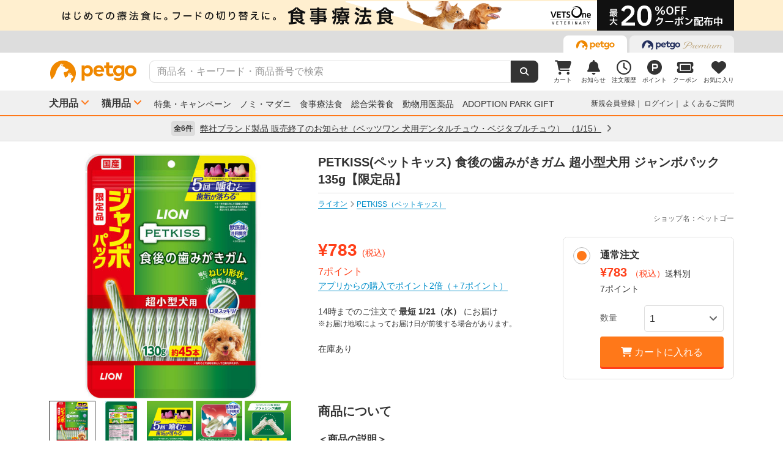

--- FILE ---
content_type: text/html; charset=UTF-8
request_url: https://www.petgo.jp/product/KuPscqg?sku=9211773&category=p1i09-1021
body_size: 16678
content:
<!DOCTYPE html>
<html lang="ja">
    <head>
        <title>PETKISS(ペットキッス) 食後の歯みがきガム 超小型犬用 ジャンボパック 135g【限定品】 | ペットゴー</title>
        <meta charset="UTF-8">
        <meta name="keywords" content="PETKISS(ペットキッス) 食後の歯みがきガム 超小型犬用 ジャンボパック 135g【限定品】,ライオン,PETKISS（ペットキッス）">
        <meta name="description" content="PETKISS(ペットキッス) 食後の歯みがきガム 超小型犬用 ジャンボパック 135g【限定品】を通販でお探しの方はまずペットゴーでチェック！">
        <meta name="viewport" content="width=device-width">
        <meta name="format-detection" content="telephone=no" />
        <meta http-equiv="X-UA-Compatible" content="IE=edge,chrome=1">

        <!-- og -->
        <meta property="og:title" content="PETKISS(ペットキッス) 食後の歯みがきガム 超小型犬用 ジャンボパック 135g【限定品】 | ペットゴー">
        <meta property="og:description" content="PETKISS(ペットキッス) 食後の歯みがきガム 超小型犬用 ジャンボパック 135g【限定品】を通販でお探しの方はまずペットゴーでチェック！">
        <meta property="og:type" content="website">
        <!-- TODO 商品画像URL確定までコメントアウト -->
        <!--         <meta property="og:image" content="xxx">-->
        <meta property="og:url" content="">
        <!-- /og -->

        <link rel="canonical" href="" />
        <link rel="alternate" media="only screen and (max-width: 640px)" href="">
        <link rel="shortcut icon" href="/img/favicon.ico">
        <link rel="apple-touch-icon" href="/img/favicon.png">

        <!-- share style/scripts -->
        <link rel="stylesheet" href="/css/front/style.css?1761207579"/>
        <link rel="stylesheet" href="/css/front/slick.css?1574915207"/>
        <link rel="stylesheet" href="/css/front/slick-theme.css?1574915207"/>
        <link rel="stylesheet" href="/css/front/refactor-pc.css?1626765039"/>
        <link rel="stylesheet" href="/css/front/fontawesome.min.css?1710999260"/>
        <link rel="stylesheet" href="/css/front/premium-style-pc.css?1761207579"/>
        <script src="/js/front/jquery.min.js?1465903270"></script>
        <script src="/js/front/plugin.min.js?1465903270"></script>
        <script src="/js/front/jquery.customSelect.min.js?1465903270"></script>
        <script src="/js/front/share.js?1755580784"></script>
        <script src="/js/front/slick.min.js?1465903270"></script>
        <!-- /share style/scripts -->

        <!-- add style/scripts -->
        
        
<link rel="stylesheet" href="/css/front/magnific-popup.css?1560831566"/>
<link rel="stylesheet" href="/css/front/colorbox.css?1507783723"/>

<!-- 画面固有CSS処理 --------------------------------------------------------- -->
<style>
    .c-product-slide-wrap .slide {
        margin: 0 -4px;
    }
    .c-product-slide-wrap .slide li {
        margin: 0 4px;
    }
    .zoomContainer {
        z-index: 1;
    }
</style>

        
<script src="/js/front/pages/shop/shop_detail.js?1746599652"></script>
<script src="/js/front/jquery.magnific-popup.min.js?1465903270"></script>
<script src="/js/front/jquery.colorbox.js?1474266603"></script>
<script src="/js/front/jquery.elevatezoom.js?1582086961"></script>


    <!-- Add Google Tag Manager GA4 eコマースタグ(view_item) Data Layer -->
    <script>
        window.dataLayer = window.dataLayer || [];
        dataLayer.push({ ecommerce: null });
        dataLayer.push({
            //商品表示ベント
            event: "view_item",
            //Eコマースデータ
            ecommerce: {
                //通貨
                currency: 'JPY',
                //価格
                value: 783,
                
                //商品情報
                items: [
                    {
                        //ショップ名
                        affiliation: 'ペットゴー',
                        
                        //商品ID（商品管理コード）
                        item_id: '4903351006010',
                        //商品名
                        item_name: 'PETKISS(ペットキッス) 食後の歯みがきガム 超小型犬用 ジャンボパック 135g【限定品】',
                        //商品ブランド
                        item_brand: 'petkiss',
                        //商品カテゴリ1
                        item_category: 'p1i09-1021',
                        //商品価格　※税込み
                        price: 783,
                        //商品個数
                        quantity: 1
                    }
                ]
            }
        });
    </script>
    <!-- Add Google Tag Manager GA4 eコマースタグ(view_item) Data Layer -->

    <!-- Add Google Tag Manager GA4 商品詳細 Data Layer -->
    <script>
        window.dataLayer = dataLayer || [];
        dataLayer.push({
            management_code: '4903351006010',
            maker_jancode: '4903351006010',
            shop_jancode: '4903351006010',
            product_name: 'PETKISS(ペットキッス) 食後の歯みがきガム 超小型犬用 ジャンボパック 135g【限定品】',
            purchase_price: 783
        });
    </script>
    <!-- Add Google Tag Manager GA4 商品詳細 Data Layer -->


<!-- 画面固有JS処理 ----------------------------------------------------------->
<script>
    $(function () {

        //--------------------------------------------
        // お気に入り
        //--------------------------------------------
        $('#favorite-btn').on('click', function (e) {
            var $clicker = $(this);
            $clicker.disableButton();

            $.ajax({
                type: "POST",
                url: "/product/17529/favorite",
                data: {
                    _csrfToken: "ba42e282407fb5894de40ff0edb53911cf58cc9e9878e6a16487fdb4351dd3c924580c299c24b5cc14238d55b3e6cfb382b3dd0a6511dba64bd7b1e526ffaae5"
                }
            }).done(function (response) {
                //  お気に入りボタン表示を変更
                $('.favorite_add').hide();
                $('.favorite_added').show();

            }).fail(function (response) {
                $clicker.enableButton();
                if (response.status === 401) {
                    var url = response.responseJSON.errors;

                    window.location.href = url;

                } else {
                    //  エラー処理
                    var messages = $.map(response.responseJSON.errors,
                            function (error) {
                                return error.message;
                            }
                    );

                    alert(messages);
                }
            });

            return false;
        });

        //--------------------------------------------------------------------
        // 商品別クーポンの適用
        //--------------------------------------------------------------------
        $('#product-coupon-checkbox').on('click', function (e) {
            $.ajax({
                type: "POST",
                url: "/product/apply_product_coupon/17529/",
                data: {
                    _csrfToken: "ba42e282407fb5894de40ff0edb53911cf58cc9e9878e6a16487fdb4351dd3c924580c299c24b5cc14238d55b3e6cfb382b3dd0a6511dba64bd7b1e526ffaae5"
                }
            }).done(function (response) {
                $('#product-coupon-checkbox').css('pointer-events', 'none');
                $('.product-coupon-check').addClass('is-active');
                $('.product-coupon-caption-off').hide();
                $('.product-coupon-caption-on').show();

            }).fail(function (response) {
                if (response.status === 401) {
                    var url = response.responseJSON.errors;
                    window.location.href = url;
                } else {
                    //  エラー処理
                    var messages = $.map(response.responseJSON.errors,
                            function (error) {
                                return error.message;
                            }
                    );

                    alert(messages);
                }
            });

            return false;
        });

        //--------------------------------------------------------------------
        // 定期配送サイクル設定
        //--------------------------------------------------------------------
        $('#periodic-advance-cycle-on').on('click', function (e) {

            //初期ブロックは削除（データを渡さないため）
            $('.periodic_cycle_default_block').remove();
            //拡張ブロック表示
            $('.periodic_cycle_advance_block').show();

            return false;
        });

        //--------------------------------------------------------------------
        // 定期配送サイクル種別切替設定
        //--------------------------------------------------------------------
        $(".periodic_cycle_advance_block .c-form-select").on("change", function () {
            $('.periodic_cycle_advance_block').each(function () {
                $(this).find('label').removeClass('is-active');
            });

            $(this).parents('.periodic_cycle_advance_block').find('label').addClass('is-active');
            $(this).parents('.periodic_cycle_advance_block').find('label').find('input').prop("checked", true);
        });

        //--------------------------------------------------------------------
        // 支援用購入ボタン
        //
        // ※支援用商品表示時、支援用ボタンと自分用ボタンのカート追加処理
        //--------------------------------------------------------------------
        $('#gift-form-gift-buy').on('click', function () {
            //支援用カート追加
            $('#normal-order-form').attr('action', '/cart/favorite_push');
            $('#normal-order-form').submit();
        });
        $('#gift-form-self-buy').on('click', function () {
            //自分用カート追加
            $('#normal-order-form').attr('action', '/cart/push');
            $('#normal-order-form').submit();
        });

        //--------------------------------------------------------------------
        // カートブロックのラベル切替設定
        //--------------------------------------------------------------------
        //通常注文ラベル
        $(".order-block-label").on('click', function () {
            $('.order-block-label').addClass('is-active').closest('li').addClass('active');
            $('.periodic-block-label').removeClass('is-active').closest('li').removeClass('active');
            $('.js-periodic').hide();
            $('.js-order').show();
        });

        //定期便ラベル
        $(".periodic-block-label").on('click', function () {
            $('.periodic-block-label').addClass('is-active').closest('li').addClass('active');
            $('.order-block-label').removeClass('is-active').closest('li').removeClass('active');
            $('.js-order').hide();
            $('.js-periodic').show();
        });

        //--------------------------------------------------------------------
        // クーポンバルーン表示
        //--------------------------------------------------------------------
        $(document).on('click', function (event) {
            var class_name = event.target.className;

            if (class_name.match(/js-close-coupon/) || !class_name.match(/coupon_content/)) {
                $('.coupon_content').hide('slow');
            }
            if ($('.coupon_content').is(':hidden') && class_name.match(/js-open-coupon/)) {
                $('.coupon_content').show('slow');
            }
        });
        $('.coupon_content').show();

        //--------------------------------------------------------------------
        // 商品画像拡大
        //--------------------------------------------------------------------
        function zoom() {
            $('.zoomContainer').remove();
            var img = $('.p-product-flex .p-product-image-slide .slick-current img');
            // 動画の時は拡大しない
            if (img.hasClass('zoomable')) {
                img.elevateZoom({
                    zoomWindowFadeIn: 10,
                    zoomWindowFadeOut: 75,
                    zoomWindowOffetx: 40,
                    zoomWindowWidth: 680,
                    zoomWindowHeight: 680,
                    borderSize: 1,
                    cursor: 'pointer'
                });
            }
        }

        zoom();

        // サムネイル切り替え
        $('.p-product-thumb-slide .slick-slide').on('click', function () {
            zoom();
        });

    });
</script>

        <!-- /add style/scripts -->
        
                    
            </head>
    <body class="theme_dog">
        <!-- Google Tag Manager -->
<noscript><iframe src="//www.googletagmanager.com/ns.html?id=GTM-M5BG66"
height="0" width="0" style="display:none;visibility:hidden"></iframe></noscript>
<script>(function(w,d,s,l,i){w[l]=w[l]||[];w[l].push({'gtm.start':
new Date().getTime(),event:'gtm.js'});var f=d.getElementsByTagName(s)[0],
j=d.createElement(s),dl=l!='dataLayer'?'&l='+l:'';j.async=true;j.src=
'//www.googletagmanager.com/gtm.js?id='+i+dl;f.parentNode.insertBefore(j,f);
})(window,document,'script','dataLayer','GTM-M5BG66');</script>
<!-- End Google Tag Manager -->

        <div id="container">
            
            <div class="l-header">
            <div class="l-header-pos pos-slider">
            <div class="item item_1">
                <script>
    $(function () {
        $.getJSON("https://pos.petgo.jp/pages/global/areas/global_header_pc/banners/1?callback=?", {'title': $('title').text(), 'prs':0}, function (response) {

                    //POSブロック
                    var $pos = $(".pos_global_global_header_pc_1");

                    if (response.data.banner_html) {
                        $pos.html(response.data.banner_html);
                        if ($pos.data("target-type") === "slider") {
                            $('.' + $pos.data("target")).slick('setPosition');
                        }
                    }

                    //-----------------------------------------------
                    // 通常ブロック 解除
                    //-----------------------------------------------
                    if (!response.data.banner_html && $pos.data("target-type") === "block") {
                        if ($pos.data("target-item")) {
                            $("." + $pos.data("target-item")).remove();
                        }
                    }

                    //-----------------------------------------------
                    // スライダーブロック 解除
                    //-----------------------------------------------
                    if (!response.data.banner_html && $pos.data("target-type") === "slider") {
                        if ($pos.data("target") && $pos.data("target-item")) {
                            $('.' + $pos.data("target") + ' .' + $pos.data("target-item")).prop('disabled', true);
                            $('.' + $pos.data("target")).slick('slickFilter', ':not(:disabled)');
                            $('.' + $pos.data("target")).slick('setPosition');
                        }
                    }
                });
            });
</script>
<div class="pos_global_global_header_pc_1" data-target-type="slider" data-target="pos-slider" data-target-item="item_1"></div>
            </div>
            <div class="item item_2">
                <a class="ga--click_header-d2c-pc" href="https://www.petgo.jp/lp/veterinary-coupon-list">
                    <div style="background-color: #ffefcf;">
                        <img src="/img/front/layout/banner/vv_bnr_1120x50.png">
                    </div>
                </a>
            </div>
        </div>
    
    <div class="l-header-global">
        <div class="l-header-global-inr">
            <ul class="tab-area">
                <li class="tab-active">
                    <a class="ga--click_header-petgo" href="/"><img src="/img/front/layout/parts/logo_petgo.svg" alt="ペットゴー"></a>
                </li>
                <li>
                    <a class="ga--click_header-petgopremium" href="https://petgopremium.petgo.jp" target="_blank"><img src="/img/front/layout/parts/logo_petgopremium.svg" alt="ペットゴープレミアム"></a>
                </li>
            </ul>
        </div>
    </div>

    <div class="l-header-main">
        <div class="l-header-main-inr">
            <div class="l-header-main-logo">
                <a href="/"><img src="/img/front/layout/parts/logo_petgo.svg" alt="ペットゴー"></a>
            </div>
            <div class="l-header-main-search">
                <form class="search-form" action="/search/index" method="GET">
                    <input type="text" name="keyword" placeholder="商品名・キーワード・商品番号で検索" value="" class="suggest-query">
                    <button type="submit"></button>
                </form>
            </div>
            <div class="l-header-main-nav">
                <ul class="nav">
                    <li class="nav-list">
                        <a href="/cart">
                            <i class="fa-solid fa-cart-shopping"></i>
                            <div class="txt">カート</div>
                                <span id="cart-counter" class="num zero">0</span>

                        </a>
                    </li>
                    <li class="nav-list">
                        <a href="/notification">
                            <i class="fa-solid fa-bell"></i>
                            <div class="txt">お知らせ</div>
                                <span class="num zero">0</span>

                        </a>
                    </li>
                    <li class="nav-list">
                        <a href="/mypage/orders">
                            <i class="fa-regular fa-clock"></i>
                            <div class="txt">注文履歴</div>
                        </a>
                    </li>
                    <li class="nav-list">
                        <a href="https://id.petgo.jp/mypage/point">
                            <img src="/img/front/layout/parts/rn/icon_point.png">
                            <div class="txt">ポイント</div>
                        </a>
                    </li>
                    <li class="nav-list">
                        <a href="/mypage/coupon">
                            <i class="fa-solid fa-ticket"></i>
                            <div class="txt">クーポン</div>
                        </a>
                    </li>
                    <li class="nav-list">
                        <a href="/mypage/favorite">
                            <i class="fa-solid fa-heart"></i>
                            <div class="txt">お気に入り</div>
                        </a>
                    </li>
                </ul>
            </div>
        </div>
    </div>

    <div class="l-header-category">
        <div class="l-header-category-inr">
            <ul class="l-header-category-nav">
    <li class="nav-list nav-dropdown">
        <a href="/category/p1">犬用品</a>
        <div class="dropdown-inr"">
            <ul class="category-list">
                <li>
                    <h4><a href="/category/p1">すべての犬用品</a></h4>
                </li>
                <li>
                    <h4><a href="/category/p1i04">ノミ・マダニ駆除薬</a></h4>
                    <ul>
                                                    <li><a href="/category/p1i04-1072">ベッツワンプロテクトプラス</a></li>
                                                    <li><a href="/category/p1i04-1037">フロントライン</a></li>
                                                    <li><a href="/category/p1i04-1040">マイフリーガード</a></li>
                                                    <li><a href="/category/p1i04-1999">その他</a></li>
                                            </ul>
                </li>
                <li>
                    <h4><a href="/category/p1i03">食事療法食</a></h4>
                    <ul>
                                                    <li><a href="/category/p1i03-1071">ベッツワンベテリナリー</a></li>
                                                    <li><a href="/category/p1i03-1043">ロイヤルカナンベテリナリー･ダイエット</a></li>
                                                    <li><a href="/category/p1i03-1038">ベッツプラン</a></li>
                                                    <li><a href="/category/p1i03-1034">ヒルズプリスクリプション･ダイエット</a></li>
                                                    <li><a href="/category/p1i03-1011">サイエンスダイエットPRO</a></li>
                                                    <li><a href="/category/p1i03-1019">スペシフィック</a></li>
                                                    <li><a href="/category/p1i03-1054">森乳サンワールド</a></li>
                                                    <li><a href="/category/p1i03-1069">ベッツソリューション</a></li>
                                                    <li><a href="/category/p1i03-1999">その他</a></li>
                                            </ul>
                </li>
                <li>
                    <h4><a href="/category/p1i01">ドッグフード</a></h4>
                    <ul>
                                                    <li><a href="/category/p1i01-1027">ドライフード</a></li>
                                                    <li><a href="/category/p1i01-1020">セミモイスト</a></li>
                                                    <li><a href="/category/p1i01-1002">ウェットフード</a></li>
                                                    <li><a href="/category/p1i01-1036">ふりかけ･トッピング</a></li>
                                                    <li><a href="/category/p1i01-1028">ドリンク･ミルク</a></li>
                                                    <li><a href="/category/p1i01-1999">その他</a></li>
                                            </ul>
                </li>
                <li>
                    <h4><a href="/category/p1i05">動物用医薬品</a></h4>
                    <ul>
                                                    <li><a href="/category/p1i05-1062">皮膚薬</a></li>
                                                    <li><a href="/category/p1i05-1067">目薬</a></li>
                                                    <li><a href="/category/p1i05-1044">胃腸･下痢止め</a></li>
                                                    <li><a href="/category/p1i05-1056">虫下し</a></li>
                                                    <li><a href="/category/p1i05-1047">外耳炎薬</a></li>
                                                    <li><a href="/category/p1i05-1999">その他</a></li>
                                            </ul>
                </li>
                <li>
                    <h4><a href="/category/p1i06">おやつ・サプリメント</a></h4>
                    <ul>
                                                    <li><a href="/category/p1i06-1005">おやつ</a></li>
                                                    <li><a href="/category/p1i06-1012">サプリメント</a></li>
                                            </ul>
                </li>
                <li>
                    <h4><a href="/category/p1i07">ペットシーツ・トイレ用品</a></h4>
                    <ul>
                                                    <li><a href="/category/p1i07-1022">トイレシーツ</a></li>
                                                    <li><a href="/category/p1i07-1023">トイレトレー</a></li>
                                                    <li><a href="/category/p1i07-1029">ナプキン･オムツ</a></li>
                                                    <li><a href="/category/p1i07-1999">その他</a></li>
                                            </ul>
                </li>
                <li>
                    <h4><a href="/category/p1i09">シャンプー・ケア用品</a></h4>
                    <ul>
                                                    <li><a href="/category/p1i09-1016">シャンプー・リンス</a></li>
                                                    <li><a href="/category/p1i09-1018">スプレー・コロン</a></li>
                                                    <li><a href="/category/p1i09-1021">デンタルケア</a></li>
                                                    <li><a href="/category/p1i09-1030">パウケア（足）</a></li>
                                                    <li><a href="/category/p1i09-1033">バリカン</a></li>
                                                    <li><a href="/category/p1i09-1035">ブラシ・クシ</a></li>
                                                    <li><a href="/category/p1i09-1050">耳ケア</a></li>
                                                    <li><a href="/category/p1i09-1061">皮膚・ボディケア</a></li>
                                                    <li><a href="/category/p1i09-1066">目ケア</a></li>
                                                    <li><a href="/category/p1i09-1999">その他</a></li>
                                            </ul>
                </li>
                <li>
                    <h4><a href="/category/p1i12">犬用品・グッズ・おもちゃ</a></h4>
                    <ul>
                                                    <li><a href="/category/p1i12-1004">おもちゃ</a></li>
                                                    <li><a href="/category/p1i12-1007">お掃除･消臭</a></li>
                                                    <li><a href="/category/p1i12-1006">お散歩</a></li>
                                                    <li><a href="/category/p1i12-1026">ドライブ･アウトドア</a></li>
                                                    <li><a href="/category/p1i12-1053">食器･ボトル</a></li>
                                                    <li><a href="/category/p1i12-1039">ベッド・クッション</a></li>
                                                    <li><a href="/category/p1i12-1015">しつけ･マナー</a></li>
                                                    <li><a href="/category/p1i12-1046">介護用品</a></li>
                                                    <li><a href="/category/p1i12-1064">防虫･虫除け</a></li>
                                                    <li><a href="/category/p1i12-1049">季節商品</a></li>
                                                    <li><a href="/category/p1i12-1999">その他</a></li>
                                            </ul>
                </li>
            </ul>
        </div>
    </li>
    <li class="nav-list nav-dropdown">
        <a href="/category/p2">猫用品</a>
        <div class="dropdown-inr">
            <ul class="category-list">
                <li>
                    <h4><a href="/category/p2">すべての猫用品</a></h4>
                </li>
                <li>
                    <h4><a href="/category/p2i04">ノミ・マダニ駆除薬</a></h4>
                    <ul>
                                                    <li><a href="/category/p2i04-1072">ベッツワンプロテクトプラス</a></li>
                                                    <li><a href="/category/p2i04-1037">フロントライン</a></li>
                                                    <li><a href="/category/p2i04-1040">マイフリーガード</a></li>
                                                    <li><a href="/category/p2i04-1999">その他</a></li>
                                            </ul>
                </li>
                <li>
                    <h4><a href="/category/p2i03">食事療法食</a></h4>
                    <ul>
                                                    <li><a href="/category/p2i03-1071">ベッツワンベテリナリー</a></li>
                                                    <li><a href="/category/p2i03-1043">ロイヤルカナンベテリナリー･ダイエット</a></li>
                                                    <li><a href="/category/p2i03-1038">ベッツプラン</a></li>
                                                    <li><a href="/category/p2i03-1034">ヒルズプリスクリプション･ダイエット</a></li>
                                                    <li><a href="/category/p2i03-1011">サイエンスダイエットPRO</a></li>
                                                    <li><a href="/category/p2i03-1019">スペシフィック</a></li>
                                                    <li><a href="/category/p2i03-1054">森乳サンワールド</a></li>
                                                    <li><a href="/category/p2i03-1069">ベッツソリューション</a></li>
                                                    <li><a href="/category/p2i03-1999">その他</a></li>
                                            </ul>
                </li>
                <li>
                    <h4><a href="/category/p2i02">キャットフード</a></h4>
                    <ul>
                                                    <li><a href="/category/p2i02-1027">ドライフード</a></li>
                                                    <li><a href="/category/p2i02-1002">ウェットフード</a></li>
                                                    <li><a href="/category/p2i02-1036">ふりかけ･トッピング</a></li>
                                                    <li><a href="/category/p2i02-1028">ドリンク･ミルク</a></li>
                                            </ul>
                </li>
                <li>
                    <h4><a href="/category/p2i05">動物用医薬品</a></h4>
                    <ul>
                                                    <li><a href="/category/p2i05-1062">皮膚薬</a></li>
                                                    <li><a href="/category/p2i05-1067">目薬</a></li>
                                                    <li><a href="/category/p2i05-1044">胃腸･下痢止め</a></li>
                                                    <li><a href="/category/p2i05-1056">虫下し</a></li>
                                                    <li><a href="/category/p2i05-1047">外耳炎薬</a></li>
                                                    <li><a href="/category/p2i05-1999">その他</a></li>
                                            </ul>
                </li>
                <li>
                    <h4><a href="/category/p2i06">おやつ・サプリメント</a></h4>
                    <ul>
                                                    <li><a href="/category/p2i06-1005">おやつ</a></li>
                                                    <li><a href="/category/p2i06-1012">サプリメント</a></li>
                                            </ul>
                </li>
                <li>
                    <h4><a href="/category/p2i08">猫砂・トイレ用品</a></h4>
                    <ul>
                                                    <li><a href="/category/p2i08-1059">猫砂</a></li>
                                                    <li><a href="/category/p2i08-1013">システムトイレ</a></li>
                                                    <li><a href="/category/p2i08-1068">トイレ本体</a></li>
                                                    <li><a href="/category/p2i08-1029">ナプキン･オムツ</a></li>
                                                    <li><a href="/category/p2i08-1999">その他</a></li>
                                            </ul>
                </li>
                <li>
                    <h4><a href="/category/p2i09">シャンプー・ケア用品</a></h4>
                    <ul>
                                                    <li><a href="/category/p2i09-1016">シャンプー・リンス</a></li>
                                                    <li><a href="/category/p2i09-1018">スプレー・コロン</a></li>
                                                    <li><a href="/category/p2i09-1021">デンタルケア</a></li>
                                                    <li><a href="/category/p2i09-1030">パウケア（足）</a></li>
                                                    <li><a href="/category/p2i09-1035">ブラシ・クシ</a></li>
                                                    <li><a href="/category/p2i09-1050">耳ケア</a></li>
                                                    <li><a href="/category/p2i09-1058">爪切り</a></li>
                                                    <li><a href="/category/p2i09-1061">皮膚・ボディケア</a></li>
                                                    <li><a href="/category/p2i09-1066">目ケア</a></li>
                                                    <li><a href="/category/p2i09-1999">その他</a></li>
                                            </ul>
                </li>
                <li>
                    <h4><a href="/category/p2i13">猫用品・グッズ・おもちゃ</a></h4>
                    <ul>
                                                    <li><a href="/category/p2i13-1004">おもちゃ</a></li>
                                                    <li><a href="/category/p2i13-1007">お掃除･消臭</a></li>
                                                    <li><a href="/category/p2i13-1006">お散歩</a></li>
                                                    <li><a href="/category/p2i13-1053">食器･ボトル</a></li>
                                                    <li><a href="/category/p2i13-1039">ベッド・クッション</a></li>
                                                    <li><a href="/category/p2i13-1010">サークル･ケージ</a></li>
                                                    <li><a href="/category/p2i13-1008">キャットタワー</a></li>
                                                    <li><a href="/category/p2i13-1057">爪とぎ</a></li>
                                                    <li><a href="/category/p2i13-1015">しつけ･マナー</a></li>
                                                    <li><a href="/category/p2i13-1046">介護用品</a></li>
                                                    <li><a href="/category/p2i13-1064">防虫･虫除け</a></li>
                                                    <li><a href="/category/p2i13-1049">季節商品</a></li>
                                                    <li><a href="/category/p2i13-1999">その他</a></li>
                                            </ul>
                </li>
            </ul>
        </div>
    </li>
</ul>

            <ul class="l-header-category-link">
                <li><a href="/lp/sp2601">特集・キャンペーン</a></li>
                <li><a href="/feat/nomim/">ノミ・マダニ</a></li>
                <li><a href="/feat/vets/">食事療法食</a></li>
                <li><a href="/feat/allna/">総合栄養食</a></li>
                <li><a href="/lp/iyaku">動物用医薬品</a></li>
                <li><a href="/lp/adoption-park-gift">ADOPTION PARK GIFT</a></li>
            </ul>
            <ul class="l-header-category-user">
                                    <li class="menu-list">
                        <a href="https://id.petgo.jp/entry?s_c=petgo&r_u=https%3A%2F%2Fwww.petgo.jp%2Fproduct%2FKuPscqg%3Fsku%3D9211773%26category%3Dp1i09-1021&l_c=payment">新規会員登録</a>
                    </li>
                    <li class="menu-list">
                        <a href="https://id.petgo.jp/auth/login?s_c=petgo&r_u=https%3A%2F%2Fwww.petgo.jp%2Fproduct%2FKuPscqg%3Fsku%3D9211773%26category%3Dp1i09-1021&l_c=payment">ログイン</a>
                    </li>
                                <li class="menu-list">
                    <a href="https://faq.petgo.jp/petgo" target="_blank">よくあるご質問</a>
                </li>
            </ul>
        </div>
    </div>
</div>


<script src="/js/front/jquery.suggest.js?1612849250"></script>
<script src="/js/front/jquery.menu-aim.js?1596612135"></script>
<script src="/js/front/jquery-ui.min.js?1473685536"></script>
<link rel="stylesheet" href="/css/front/jquery.suggest.css?1612849250"/>
<link rel="stylesheet" href="/css/front/jquery-ui.min.css?1554097833"/>
<script src="/js/front/jquery.ui.autocomplete.html.js?1612849250"></script>
<script>
    $(function () {
        $(".suggest-query").autocomplete({
            delay: 200,
            source: '/search/suggest',
            html: true,
            select: function (event, ui) {
                $(".search-form input").val(ui.item.value);
                $(".search-form").submit();
            },
            open: function (event, ui) {
                $(".ui-menu-item").slice(10).remove();
                $(".ui-menu-item").css({'font-weight': 'bolder'});
                $(".ui-menu-item span").css({'font-weight': 'normal'});
            }
        });
        $(".suggest-query").focusin(function () {
            $(this).autocomplete("search");
        });
    });
</script>


<script>
    $(function () {
        $('.pos-slider').slick({
            dots: false,
            autoplay: true,
            autoplaySpeed: 4000,
            arrows: false,
            fade: true,
            speed: 1000,
            infinite: true
        });
    });
</script>
                        <div class="l-header-info">
            <div class="l-header-info-inr">
                <a href="/information" class="link-area">
                    <div class="link-txt">
                        <span class="num">全6件</span>
                        <span class="ttl">
                            弊社ブランド製品 販売終了のお知らせ（ベッツワン 犬用デンタルチュウ・ベジタブルチュウ）
                                                            （1/15）
                                                    </span>
                        <i class="fa-solid fa-angle-right"></i>
                    </div>
                </a>
            </div>
        </div>
    

            <div class="contents">
                




    








<!-- 画面固有CSS --------------------------------------------------------- -->


<!-- 画面固有JS --------------------------------------------------------- -->






<div class="l-main-wrap u-margin-top-20" itemscope itemtype="http://schema.org/Product">

    
    
    
    
    
    
    
    
    
    
    
    <div class="p-product-flex">
        <div class="p-product-flex-left">
            
            <div class="p-product-state-img"><span class=""></span></div>

            
            <ul class="p-product-image-slide">
                                                    <li class="slick-slide">
                        <a data-mfp-src="https://petgo-commerce.s3-ap-northeast-1.amazonaws.com/product/petgo/4903351006010/l-image1.jpg">
                            <img class="zoomable" src="https://petgo-commerce.s3-ap-northeast-1.amazonaws.com/product/petgo/4903351006010/m-image1.jpg" data-zoom-image="https://petgo-commerce.s3-ap-northeast-1.amazonaws.com/product/petgo/4903351006010/l-image1.jpg" alt="" width="400" itemprop="image">
                        </a>
                    </li>
                                                    <li class="slick-slide">
                        <a data-mfp-src="https://petgo-commerce.s3-ap-northeast-1.amazonaws.com/product/petgo/4903351006010/l-image2.jpg" >
                            <img class="zoomable" src="https://petgo-commerce.s3-ap-northeast-1.amazonaws.com/product/petgo/4903351006010/m-image2.jpg" data-zoom-image="https://petgo-commerce.s3-ap-northeast-1.amazonaws.com/product/petgo/4903351006010/l-image2.jpg" alt="" width="400">
                        </a>
                    </li>
                                                    <li class="slick-slide">
                        <a data-mfp-src="https://petgo-commerce.s3-ap-northeast-1.amazonaws.com/product/petgo/4903351006010/l-image3.jpg" >
                            <img class="zoomable" src="https://petgo-commerce.s3-ap-northeast-1.amazonaws.com/product/petgo/4903351006010/m-image3.jpg" data-zoom-image="https://petgo-commerce.s3-ap-northeast-1.amazonaws.com/product/petgo/4903351006010/l-image3.jpg" alt="" width="400">
                        </a>
                    </li>
                                                    <li class="slick-slide">
                        <a data-mfp-src="https://petgo-commerce.s3-ap-northeast-1.amazonaws.com/product/petgo/4903351006010/l-image4.jpg" >
                            <img class="zoomable" src="https://petgo-commerce.s3-ap-northeast-1.amazonaws.com/product/petgo/4903351006010/m-image4.jpg" data-zoom-image="https://petgo-commerce.s3-ap-northeast-1.amazonaws.com/product/petgo/4903351006010/l-image4.jpg" alt="" width="400">
                        </a>
                    </li>
                                                    <li class="slick-slide">
                        <a data-mfp-src="https://petgo-commerce.s3-ap-northeast-1.amazonaws.com/product/petgo/4903351006010/l-image5.jpg" >
                            <img class="zoomable" src="https://petgo-commerce.s3-ap-northeast-1.amazonaws.com/product/petgo/4903351006010/m-image5.jpg" data-zoom-image="https://petgo-commerce.s3-ap-northeast-1.amazonaws.com/product/petgo/4903351006010/l-image5.jpg" alt="" width="400">
                        </a>
                    </li>
                                                            </ul>

            
            <div class="p-product-thumb-slide">
                                    <div style="cursor:pointer;" class="slick-slide">
                        <div class="inner"><img src="https://petgo-commerce.s3-ap-northeast-1.amazonaws.com/product/petgo/4903351006010/thum-image1.jpg" alt="" width="76"></div>
                    </div>
                                                    <div style="cursor:pointer;" class="slick-slide">
                        <div class="inner"><img src="https://petgo-commerce.s3-ap-northeast-1.amazonaws.com/product/petgo/4903351006010/thum-image2.jpg" alt="" width="76"></div>
                    </div>
                                                    <div style="cursor:pointer;" class="slick-slide">
                        <div class="inner"><img src="https://petgo-commerce.s3-ap-northeast-1.amazonaws.com/product/petgo/4903351006010/thum-image3.jpg" alt="" width="76"></div>
                    </div>
                                                    <div style="cursor:pointer;" class="slick-slide">
                        <div class="inner"><img src="https://petgo-commerce.s3-ap-northeast-1.amazonaws.com/product/petgo/4903351006010/thum-image4.jpg" alt="" width="76"></div>
                    </div>
                                                    <div style="cursor:pointer;" class="slick-slide">
                        <div class="inner"><img src="https://petgo-commerce.s3-ap-northeast-1.amazonaws.com/product/petgo/4903351006010/thum-image5.jpg" alt="" width="76"></div>
                    </div>
                                                            </div>

            
                            <div class="c-btn-secondary u-margin-top-8 u-width-medium bookmark_add favorite_add" >
                    <button type="button" class="bookmark" id="favorite-btn"><i class="fa-solid fa-heart"></i>&nbsp;お気に入り追加</button>
                </div>
                <div class="c-btn-disabled u-margin-top-8 u-width-medium bookmark_add favorite_added"style="display:none">
                    <a style="pointer-events : none;"><i class="fa-solid fa-heart"></i>&nbsp;お気に入り追加済み</a>
                </div>
            
            
                                                <div class="c-btn-secondary c-product-review-ave u-margin-top-8 u-width-medium">
                        <a href="/product/17529/review/all">
                            <span itemprop="aggregateRating" itemscope itemtype="http://schema.org/AggregateRating">
                                <span class="ave rank5"><i class="fa-solid fa-star"></i><i class="fa-solid fa-star"></i><i class="fa-solid fa-star"></i><i class="fa-solid fa-star"></i><i class="fa-solid fa-star"></i></span>
                                <span itemprop="ratingValue" class="u-text-bold u-text-16">5.0</span>
                            </span>
                            &emsp;レビューを見る（<span itemprop="ratingCount">1</span>）
                        </a>
                    </div>
                                    </div>

        <div class="p-product-flex-right">

            
            
            
            <h1 class="p-product-name" itemprop="name">PETKISS(ペットキッス) 食後の歯みがきガム 超小型犬用 ジャンボパック 135g【限定品】</h1><!-- ID：17529 --><!-- リードタイム：0 - 当日発送 -->

            
            <ul class="p-product-info u-text-12 u-margin-top-8">
                
                                    <li>
                                                                                    <a href="/dog/maker/lion/brand" class="u-text-link">ライオン</a>
                                                                        </li>
                
                
                                    <li>
                                                                                    <a href="/dog/maker/lion/brand/petkiss" class="u-text-link" itemprop="brand" itemscope itemtype="http://schema.org/Brand">
                                    <span itemprop="name">PETKISS（ペットキッス）</span>
                                </a>
                                                                        </li>
                            </ul>

            
            <div class="u-text-right u-text-12 u-color-gray u-margin-top-4">
                                    ショップ名：ペットゴー<!-- shop：ペットゴー -->
                            </div>

            <div class="p-product-content u-margin-top-20">
                <div class="p-product-content-left">

                    
                    <div class="p-product-price">

                        
                        <div class="u-color-red" itemprop="offers" itemscope itemtype="http://schema.org/Offer">
                            <span class="price">
                                <span itemprop="priceCurrency" content="JPY">&yen;</span><span itemprop="price" content="783">783</span>
                            </span>
                            <span>(税込)</span>
                        </div>

                        
                        <div class="u-text-16">
                            
                            <span class="u-color-red">7ポイント</span>

                            
                                                    </div>

                        
                                                    <div>
                                <a class="u-text-link" href="/lp/app_dl">
                                                                            アプリからの購入でポイント2倍（＋7ポイント）
                                                                    </a>
                            </div>
                                            </div>

                    
                    <div class="p-product-coupon u-margin-top-20">

                        
                        
                        
                                                                    </div>

                    
                                                                        <div class="u-margin-top-20">
                                                                    14時までのご注文で
                                                                <span class="u-text-bold">
                                                                            最短
                                                                        
                                    
                                    1/21（水）

                                    
                                                                    </span>
                                にお届け
                            </div>
                            <div>
                                                                    <div class="u-text-12">※お届け地域によってお届け日が前後する場合があります。</div>
                                                            </div>
                                            
                    
                    <div class="u-margin-top-20">
                                                    在庫あり                                            </div>

                    
                    
                    
                    
                    
                                        <div class="p-product-size u-margin-top-20">
                        
                        
                        
                        
                        
                                            </div>

                    
                    
                    
                                                                                </div>

                
                <div class="p-product-content-right">

                    
                    
                    
                    
                    
                    
                    
                    
                    
                    
                                            <div class="p-product-order">
                            <div class="order-type">
                                <ul class="order-list">

                                    
                                    <li class="order-list-block active">
                                        <form action="/cart/push" method="post" id="normal-order-form">

                                            
                                            <label for="order01" class="order-label order-block-label is-active">
                                                <div class="caption">通常注文</div>
                                                <div class="price">
                                                    &yen;783
                                                                                                            <span class="u-text-14 u-text-regular">（税込）<span class="u-color-sumi">送料別</span></span>
                                                                                                    </div>
                                                <div class="point">
                                                    
                                                    7ポイント

                                                    
                                                                                                    </div>

                                                
                                                                                            </label>

                                            
                                            <div class="js-order" >
                                                
                                                <div class="order-select">
                                                    <div class="c-form-list-label select-txt">数量</div>
                                                    <div class="c-form-select-wrap select-box">
                                                        <select name="cart[1][quantity]" class="c-form-select">
                                                                                                                            <option value="1">1</option>
                                                                                                                            <option value="2">2</option>
                                                                                                                            <option value="3">3</option>
                                                                                                                            <option value="4">4</option>
                                                                                                                            <option value="5">5</option>
                                                                                                                            <option value="6">6</option>
                                                                                                                            <option value="7">7</option>
                                                                                                                            <option value="8">8</option>
                                                                                                                            <option value="9">9</option>
                                                                                                                            <option value="10">10</option>
                                                                                                                            <option value="11">11</option>
                                                                                                                            <option value="12">12</option>
                                                                                                                            <option value="13">13</option>
                                                                                                                            <option value="14">14</option>
                                                                                                                            <option value="15">15</option>
                                                                                                                            <option value="16">16</option>
                                                                                                                            <option value="17">17</option>
                                                                                                                            <option value="18">18</option>
                                                                                                                            <option value="19">19</option>
                                                                                                                            <option value="20">20</option>
                                                                                                                            <option value="21">21</option>
                                                                                                                            <option value="22">22</option>
                                                                                                                            <option value="23">23</option>
                                                                                                                            <option value="24">24</option>
                                                                                                                            <option value="25">25</option>
                                                                                                                            <option value="26">26</option>
                                                                                                                            <option value="27">27</option>
                                                                                                                            <option value="28">28</option>
                                                                                                                    </select>
                                                    </div>
                                                </div>

                                                                                                    
                                                    <div class="c-btn-primary u-margin-top-8">
                                                        <button type="submit"><i class="fa-solid fa-cart-shopping"></i>&nbsp;カートに入れる</button>
                                                    </div>
                                                                                            </div>

                                            
                                            <input type="hidden" name="cart[1][product_id]" value="17529"/>
                                            <input type="hidden" name="_csrfToken" value="ba42e282407fb5894de40ff0edb53911cf58cc9e9878e6a16487fdb4351dd3c924580c299c24b5cc14238d55b3e6cfb382b3dd0a6511dba64bd7b1e526ffaae5">
                                        </form>
                                    </li>

                                    
                                                                    </ul>
                            </div>
                        </div>
                    
                </div>
            </div>

            
            <div class="p-product-about u-margin-top-40">
                <h2 class="c-title-page-sub">商品について</h2>

                
                
                
                                                    
                
                
                
                
                
                
                
                <div class="u-margin-top-20">
                    <h3 class="u-text-bold">＜商品の説明＞</h3>
                    <div itemprop="description" class="u-margin-top-4">獣医師と共同開発した歯みがきガム。<br>
独自のブラッシング繊維のガムをギザギザねじり形状に。<br>
ギザギザねじり形状のガムを噛むことで、歯面の歯垢をかき出す。さらに噛むことで、歯垢を落として口臭を抑制。<br>
ピロリン酸ナトリウム、ポリリジン配合。<br>
超小型犬に適したサイズ。</div>
                </div>

                
                                    <div class="u-margin-top-20">
                        <h3 class="u-text-bold">＜素材・材質・成分＞</h3>
                        <table class="c-table u-margin-top-4">
                                                            <tr>
                                    <th>素材</th>
                                    <td>牛皮、でん粉類、チキンエキス、米粉、食物繊維、大豆たん白、チキンオイル、チキンレバーパウダー、増粘安定剤（加工デンプン、増粘多糖類）、グリセリン、pH調整剤、酸化防止剤（ミックストコフェロール）、微粒二酸化ケイ素、亜硫酸水素ナトリウム、ピロリン酸Na、炭酸Ca、カゼインNa、ローズマリー抽出物、ポリリジン、着色料（銅葉緑素）</td>
                                </tr>
                                                                                                                                                                                                                                    <tr>
                                    <th>原産国</th>
                                    <td>日本</td>
                                </tr>
                                                                                                                    <tr>
                                    <th>ブランド</th>
                                    <td>
                                                                                                                                                                                        <a href="/dog/maker/lion/brand/petkiss" class="u-text-link">PETKISS（ペットキッス）</a>
                                                                                                                                                                        </td>
                                </tr>
                                                    </table>
                    </div>
                
                
                                                                                        
                
                                                            <div class="u-margin-top-20">
                            <h3 class="u-text-bold">＜給与量＞</h3>
                            <div class="u-margin-top-4">犬の大きさ（体重）：超小型犬（～5kg）<br>
1日の給与量の目安：2本</div>
                        </div>
                                                                <div class="u-margin-top-20">
                            <h3 class="u-text-bold">＜使用方法＞</h3>
                            <div class="u-margin-top-4">●給与量を目安に、1日1～2回に分けてお与えください。<br>
●生後7ヶ月以上の愛犬に与えてください。<br>
●与える量は犬種、体脂肪量、年齢、運動量、環境温度、ストレス、個体差などによって異なりますので、食べ残しや便の状態をみて調節してください。<br>
●主食の量は適宜調節してください。</div>
                        </div>
                                    
                
                                                            <div class="u-margin-top-20">
                            <h3 class="u-text-bold u-margin-bottom-4">＜補足＞</h3>
                                                            <h4>▼使用上の注意</h4>
                                <div class="u-margin-bottom-20">●本品は愛犬用のスナックです。人の食べ物ではありません。<br>
●子供が愛犬に与えるときは安全のため大人が立ち会ってください。<br>
●天然の牛皮を使用しているため、色・形・ニオイ・硬さに若干の違いがありますが、品質には問題ありません。<br>
●乳幼児や認知症の方などの誤食を防ぐため、置き場所に注意してください。<br>
●愛犬の食べ方や習性によっては、のどに詰まらせることがありますので、必ず観察しながらお与えください。<br>
●おいしさを保つための脱酸素剤は食べられません。<br>
●本品の表面に緑の粒が見えますが、成分の一部であり、品質には問題ありません。<br>
●本品は天然物を使用しているため形状や重さにバラツキがあります。そのためパッケージ表面に記載している本数よりも少ない場合や多い場合があります。</div>
                                                                                                            </div>
                                    
                
                                    <div class="u-margin-top-20">
                        <h3 class="u-text-bold">＜免責事項＞</h3>
                        <div class="u-margin-top-4">本サイトに掲載されている商品情報は、商品パッケージやカタログ、またはメーカーから提供された情報に基づくものであり、その内容について当社は責任を負いかねます。これらについてのお問い合わせはメーカーに直接行っていただきますようお願いいたします。また、メーカーによる仕様変更に伴い商品の表記と実際の仕様が異なる場合がございます。</div>
                    </div>
                            </div>
        </div>
    </div>

    
                <div class="u-margin-top-40">
        <h2 class="c-title-page-sub">この商品を買った人はこんな商品も買っています</h2>
        <div class="c-product-slide-wrap u-margin-top-4 u-padding-12 u-bg-whitesmoke">
            <ul class="c-product-slide slide">
                                    <li class="c-product-card">
                        <a class="u-padding-8 ga--click_product-recommend1" href="/product/XWKxvpy?sku=7100817&category=p1i06-1005-2137">
                            <div class="card-thumb">
                                <img src="https://petgo-commerce.s3-ap-northeast-1.amazonaws.com/product/petgo/4903351006027/s-image1.jpg" alt="PETKISS(ペットキッス) 食後の歯みがきガム 小型犬用 ジャンボパック 200g【限定品】" onerror="this.onerror=null;this.src='/img/front/layout/parts/noimage.gif';">
                            </div>
                            <div class="card-detail">
                                <div class="name">PETKISS(ペットキッス) 食後の歯みがきガム 小型犬用 ジャンボパック 200g【限定品】</div>
                                <div class="price">&yen;783</div>
                            </div>
                        </a>
                    </li>
                                    <li class="c-product-card">
                        <a class="u-padding-8 ga--click_product-recommend2" href="/product/BNKNfqW?sku=2722864&category=p1i09-1021">
                            <div class="card-thumb">
                                <img src="https://petgo-commerce.s3-ap-northeast-1.amazonaws.com/product/petgo/4903351006034/s-image1.jpg" alt="PETKISS(ペットキッス) 食後の歯みがきガム やわらかタイプ 超小型犬～小型犬用 ジャンボパック 130g【限定品】" onerror="this.onerror=null;this.src='/img/front/layout/parts/noimage.gif';">
                            </div>
                            <div class="card-detail">
                                <div class="name">PETKISS(ペットキッス) 食後の歯みがきガム やわらかタイプ 超小型犬～小型犬用 ジャンボパック 130g【限定品】</div>
                                <div class="price">&yen;783</div>
                            </div>
                        </a>
                    </li>
                                    <li class="c-product-card">
                        <a class="u-padding-8 ga--click_product-recommend3" href="/product/xqlvxhB?sku=0284029&category=p1i12-1007-2131">
                            <div class="card-thumb">
                                <img src="https://petgo-commerce.s3-ap-northeast-1.amazonaws.com/product/petgo/4580298876014/s-image1.jpg" alt="ペットゴー オリジナル ペット用ウェットティッシュ 80枚×30個【まとめ買い】" onerror="this.onerror=null;this.src='/img/front/layout/parts/noimage.gif';">
                            </div>
                            <div class="card-detail">
                                <div class="name">ペットゴー オリジナル ペット用ウェットティッシュ 80枚×30個【まとめ買い】</div>
                                <div class="price">&yen;3,140</div>
                            </div>
                        </a>
                    </li>
                                    <li class="c-product-card">
                        <a class="u-padding-8 ga--click_product-recommend4" href="/product/xqlvxhB?sku=7112876&category=p1i12-1007-2131">
                            <div class="card-thumb">
                                <img src="https://petgo-commerce.s3-ap-northeast-1.amazonaws.com/product/petgo/4580298876038/s-image1.jpg" alt="ペットゴー オリジナル ペット用ウェットティッシュ 80枚×8個【まとめ買い】" onerror="this.onerror=null;this.src='/img/front/layout/parts/noimage.gif';">
                            </div>
                            <div class="card-detail">
                                <div class="name">ペットゴー オリジナル ペット用ウェットティッシュ 80枚×8個【まとめ買い】</div>
                                <div class="price">&yen;880</div>
                            </div>
                        </a>
                    </li>
                                    <li class="c-product-card">
                        <a class="u-padding-8 ga--click_product-recommend5" href="/product/UzyamKT?sku=4724776&category=p1i06-1005-2999">
                            <div class="card-thumb">
                                <img src="https://petgo-commerce.s3-ap-northeast-1.amazonaws.com/product/petgo/4984937686284/s-image1.jpg" alt="ペッツルートふっくらさつまいも100g" onerror="this.onerror=null;this.src='/img/front/layout/parts/noimage.gif';">
                            </div>
                            <div class="card-detail">
                                <div class="name">ペッツルートふっくらさつまいも100g</div>
                                <div class="price">&yen;386</div>
                            </div>
                        </a>
                    </li>
                                    <li class="c-product-card">
                        <a class="u-padding-8 ga--click_product-recommend6" href="/product/xFRCuZV?sku=0010621&category=p1i01-1027-2506-3036">
                            <div class="card-thumb">
                                <img src="https://petgo-commerce.s3-ap-northeast-1.amazonaws.com/product/petgo/4580298870111/s-image1.jpg" alt="ベッツワンプレミアム 毎日の健康維持 小型成犬用 チキン 小粒 3kg" onerror="this.onerror=null;this.src='/img/front/layout/parts/noimage.gif';">
                            </div>
                            <div class="card-detail">
                                <div class="name">ベッツワンプレミアム 毎日の健康維持 小型成犬用 チキン 小粒 3kg</div>
                                <div class="price">&yen;4,275</div>
                            </div>
                        </a>
                    </li>
                                    <li class="c-product-card">
                        <a class="u-padding-8 ga--click_product-recommend7" href="/product/jFLkZHa?sku=8999116&category=p1i09-1021">
                            <div class="card-thumb">
                                <img src="https://petgo-commerce.s3-ap-northeast-1.amazonaws.com/product/petgo/4903351006041/s-image1.jpg" alt="PETKISS(ペットキッス) 食後の歯みがきガム 超やわらかタイプ 超小型犬～小型犬用 ジャンボパック 130g【限定品】" onerror="this.onerror=null;this.src='/img/front/layout/parts/noimage.gif';">
                            </div>
                            <div class="card-detail">
                                <div class="name">PETKISS(ペットキッス) 食後の歯みがきガム 超やわらかタイプ 超小型犬～小型犬用 ジャンボパック 130g【限定品】</div>
                                <div class="price">&yen;783</div>
                            </div>
                        </a>
                    </li>
                                    <li class="c-product-card">
                        <a class="u-padding-8 ga--click_product-recommend8" href="/product/pyNPtPe?sku=1916807&category=p1i03-1071-2514">
                            <div class="card-thumb">
                                <img src="https://petgo-commerce.s3-ap-northeast-1.amazonaws.com/product/petgo/4580298870128/s-image1.jpg" alt="ベッツワンベテリナリー 犬用 高齢ケア（シニアケア） チキン 小粒 3kg" onerror="this.onerror=null;this.src='/img/front/layout/parts/noimage.gif';">
                            </div>
                            <div class="card-detail">
                                <div class="name">ベッツワンベテリナリー 犬用 高齢ケア（シニアケア） チキン 小粒 3kg</div>
                                <div class="price">&yen;5,290</div>
                            </div>
                        </a>
                    </li>
                                    <li class="c-product-card">
                        <a class="u-padding-8 ga--click_product-recommend9" href="/product/htonWrf?sku=2027526&category=p1i06-1005-2163">
                            <div class="card-thumb">
                                <img src="https://petgo-commerce.s3-ap-northeast-1.amazonaws.com/product/petgo/4972468015017/s-image1.jpg" alt="ビスカル小粒65g" onerror="this.onerror=null;this.src='/img/front/layout/parts/noimage.gif';">
                            </div>
                            <div class="card-detail">
                                <div class="name">ビスカル小粒65g</div>
                                <div class="price">&yen;228</div>
                            </div>
                        </a>
                    </li>
                                    <li class="c-product-card">
                        <a class="u-padding-8 ga--click_product-recommend10" href="/product/qALVarU?sku=7956068&category=p1i06-1005-2197">
                            <div class="card-thumb">
                                <img src="https://petgo-commerce.s3-ap-northeast-1.amazonaws.com/product/petgo/4984937682262/s-image1.jpg" alt="ペッツルート 素材メモ ひとくちオードブルほうれん草・チーズ入りお徳用 200g" onerror="this.onerror=null;this.src='/img/front/layout/parts/noimage.gif';">
                            </div>
                            <div class="card-detail">
                                <div class="name">ペッツルート 素材メモ ひとくちオードブルほうれん草・チーズ入りお徳用 200g</div>
                                <div class="price">&yen;378</div>
                            </div>
                        </a>
                    </li>
                                    <li class="c-product-card">
                        <a class="u-padding-8 ga--click_product-recommend11" href="/product/xqlvxhB?sku=9905566&category=p1i12-1007-2131">
                            <div class="card-thumb">
                                <img src="https://petgo-commerce.s3-ap-northeast-1.amazonaws.com/product/petgo/4580298876021/s-image1.jpg" alt="ペットゴー オリジナル ペット用ウェットティッシュ 80枚×3個【まとめ買い】" onerror="this.onerror=null;this.src='/img/front/layout/parts/noimage.gif';">
                            </div>
                            <div class="card-detail">
                                <div class="name">ペットゴー オリジナル ペット用ウェットティッシュ 80枚×3個【まとめ買い】</div>
                                <div class="price">&yen;390</div>
                            </div>
                        </a>
                    </li>
                                    <li class="c-product-card">
                        <a class="u-padding-8 ga--click_product-recommend12" href="/product/GKfnWOD?sku=6183705&category=p1i06-1005-2163">
                            <div class="card-thumb">
                                <img src="https://petgo-commerce.s3-ap-northeast-1.amazonaws.com/product/petgo/2017072012105/s-image1.jpg" alt="【3個セット】ヒルズ 犬用 メタボリックス ビスケット 80g" onerror="this.onerror=null;this.src='/img/front/layout/parts/noimage.gif';">
                            </div>
                            <div class="card-detail">
                                <div class="name">【3個セット】ヒルズ 犬用 メタボリックス ビスケット 80g</div>
                                <div class="price">&yen;1,806</div>
                            </div>
                        </a>
                    </li>
                                    <li class="c-product-card">
                        <a class="u-padding-8 ga--click_product-recommend13" href="/product/SgWBbRu?sku=9820604&category=p1i06-1005-2384">
                            <div class="card-thumb">
                                <img src="https://petgo-commerce.s3-ap-northeast-1.amazonaws.com/product/petgo/4560191493723/s-image1.jpg" alt="MEDIBALL メディボール ささみ味 犬用 15個入" onerror="this.onerror=null;this.src='/img/front/layout/parts/noimage.gif';">
                            </div>
                            <div class="card-detail">
                                <div class="name">MEDIBALL メディボール ささみ味 犬用 15個入</div>
                                <div class="price">&yen;825</div>
                            </div>
                        </a>
                    </li>
                                    <li class="c-product-card">
                        <a class="u-padding-8 ga--click_product-recommend14" href="/product/CFnwkLh?sku=9539626&category=p1i07-1022-2364">
                            <div class="card-thumb">
                                <img src="https://petgo-commerce.s3-ap-northeast-1.amazonaws.com/product/petgo/4580298871095/s-image1.jpg" alt="ペットゴー 炭でニオイを吸着する超厚型シーツ レギュラー 88枚" onerror="this.onerror=null;this.src='/img/front/layout/parts/noimage.gif';">
                            </div>
                            <div class="card-detail">
                                <div class="name">ペットゴー 炭でニオイを吸着する超厚型シーツ レギュラー 88枚</div>
                                <div class="price">&yen;1,465</div>
                            </div>
                        </a>
                    </li>
                                    <li class="c-product-card">
                        <a class="u-padding-8 ga--click_product-recommend15" href="/product/CFnwkLh?sku=4185907&category=p1i07-1022-2364">
                            <div class="card-thumb">
                                <img src="https://petgo-commerce.s3-ap-northeast-1.amazonaws.com/product/petgo/4580298871101/s-image1.jpg" alt="ペットゴー 炭でニオイを吸着する超厚型シーツ レギュラー 88枚×4個【まとめ買い】" onerror="this.onerror=null;this.src='/img/front/layout/parts/noimage.gif';">
                            </div>
                            <div class="card-detail">
                                <div class="name">ペットゴー 炭でニオイを吸着する超厚型シーツ レギュラー 88枚×4個【まとめ買い】</div>
                                <div class="price">&yen;5,760</div>
                            </div>
                        </a>
                    </li>
                                    <li class="c-product-card">
                        <a class="u-padding-8 ga--click_product-recommend16" href="/product/anrVbPS?sku=1630693&category=p1i07-1022-2368">
                            <div class="card-thumb">
                                <img src="https://petgo-commerce.s3-ap-northeast-1.amazonaws.com/product/petgo/4580298871118/s-image1.jpg" alt="ペットゴー 炭でニオイを吸着する超厚型シーツ ワイド 44枚" onerror="this.onerror=null;this.src='/img/front/layout/parts/noimage.gif';">
                            </div>
                            <div class="card-detail">
                                <div class="name">ペットゴー 炭でニオイを吸着する超厚型シーツ ワイド 44枚</div>
                                <div class="price">&yen;1,465</div>
                            </div>
                        </a>
                    </li>
                                    <li class="c-product-card">
                        <a class="u-padding-8 ga--click_product-recommend17" href="/product/anrVbPS?sku=4177303&category=p1i07-1022-2368">
                            <div class="card-thumb">
                                <img src="https://petgo-commerce.s3-ap-northeast-1.amazonaws.com/product/petgo/4580298871125/s-image1.jpg" alt="ペットゴー 炭でニオイを吸着する超厚型シーツ ワイド 44枚×4個【まとめ買い】" onerror="this.onerror=null;this.src='/img/front/layout/parts/noimage.gif';">
                            </div>
                            <div class="card-detail">
                                <div class="name">ペットゴー 炭でニオイを吸着する超厚型シーツ ワイド 44枚×4個【まとめ買い】</div>
                                <div class="price">&yen;5,760</div>
                            </div>
                        </a>
                    </li>
                                    <li class="c-product-card">
                        <a class="u-padding-8 ga--click_product-recommend18" href="/product/JrHKock?sku=0792752&category=p1i06-1005-2384">
                            <div class="card-thumb">
                                <img src="https://petgo-commerce.s3-ap-northeast-1.amazonaws.com/product/petgo/0052742935003/s-image1.jpg" alt="ヒルズ 犬用 トリーツ 200g" onerror="this.onerror=null;this.src='/img/front/layout/parts/noimage.gif';">
                            </div>
                            <div class="card-detail">
                                <div class="name">ヒルズ 犬用 トリーツ 200g</div>
                                <div class="price">&yen;1,085</div>
                            </div>
                        </a>
                    </li>
                                    <li class="c-product-card">
                        <a class="u-padding-8 ga--click_product-recommend19" href="/product/EDKuMXw?sku=7980347&category=p1i06-1005-2197">
                            <div class="card-thumb">
                                <img src="https://petgo-commerce.s3-ap-northeast-1.amazonaws.com/product/petgo/4520699609040/s-image1.jpg" alt="グランデリ きょうのごほうび 長もちカミカミささみ 100g" onerror="this.onerror=null;this.src='/img/front/layout/parts/noimage.gif';">
                            </div>
                            <div class="card-detail">
                                <div class="name">グランデリ きょうのごほうび 長もちカミカミささみ 100g</div>
                                <div class="price">&yen;436</div>
                            </div>
                        </a>
                    </li>
                                    <li class="c-product-card">
                        <a class="u-padding-8 ga--click_product-recommend20" href="/product/TjIJZZX?sku=1229316&category=p1i01-1027-2205-3036">
                            <div class="card-thumb">
                                <img src="https://petgo-commerce.s3-ap-northeast-1.amazonaws.com/product/petgo/4562358781780/s-image1.jpg" alt="ニュートロ シュプレモ 小型犬用 成犬用 3kg" onerror="this.onerror=null;this.src='/img/front/layout/parts/noimage.gif';">
                            </div>
                            <div class="card-detail">
                                <div class="name">ニュートロ シュプレモ 小型犬用 成犬用 3kg</div>
                                <div class="price">&yen;5,280</div>
                            </div>
                        </a>
                    </li>
                                    <li class="c-product-card">
                        <a class="u-padding-8 ga--click_product-recommend21" href="/product/iAgVcOc?sku=7507465&category=p1i09-1016-2202">
                            <div class="card-thumb">
                                <img src="https://petgo-commerce.s3-ap-northeast-1.amazonaws.com/product/petgo/4571144450021/s-image1.jpg" alt="ノルバサンシャンプー0.5 200mL（動物用医薬部外品）" onerror="this.onerror=null;this.src='/img/front/layout/parts/noimage.gif';">
                            </div>
                            <div class="card-detail">
                                <div class="name">ノルバサンシャンプー0.5 200mL（動物用医薬部外品）</div>
                                <div class="price">&yen;1,992</div>
                            </div>
                        </a>
                    </li>
                                    <li class="c-product-card">
                        <a class="u-padding-8 ga--click_product-recommend22" href="/product/iZvYrKy?sku=2910566&category=p1i12-1007-2415">
                            <div class="card-thumb">
                                <img src="https://petgo-commerce.s3-ap-northeast-1.amazonaws.com/product/petgo/4973293373143/s-image1.jpg" alt="JOYPET(ジョイペット) 天然成分消臭剤 オシッコのニオイ・汚れ専用 270mL" onerror="this.onerror=null;this.src='/img/front/layout/parts/noimage.gif';">
                            </div>
                            <div class="card-detail">
                                <div class="name">JOYPET(ジョイペット) 天然成分消臭剤 オシッコのニオイ・汚れ専用 270mL</div>
                                <div class="price">&yen;558</div>
                            </div>
                        </a>
                    </li>
                                    <li class="c-product-card">
                        <a class="u-padding-8 ga--click_product-recommend23" href="/product/DxQjRBX?sku=4155748&category=p1i06-1005-2232">
                            <div class="card-thumb">
                                <img src="https://petgo-commerce.s3-ap-northeast-1.amazonaws.com/product/petgo/4984937682248/s-image1.jpg" alt="ペッツルート 素材メモ カロリーカットチーズお徳用 160g" onerror="this.onerror=null;this.src='/img/front/layout/parts/noimage.gif';">
                            </div>
                            <div class="card-detail">
                                <div class="name">ペッツルート 素材メモ カロリーカットチーズお徳用 160g</div>
                                <div class="price">&yen;452</div>
                            </div>
                        </a>
                    </li>
                                    <li class="c-product-card">
                        <a class="u-padding-8 ga--click_product-recommend24" href="/product/obRbecz?sku=7418360&category=p1i03-1034-2008">
                            <div class="card-thumb">
                                <img src="https://petgo-commerce.s3-ap-northeast-1.amazonaws.com/product/petgo/0052742012209/s-image1.jpg" alt="ヒルズ 食事療法食 犬用 c/d シーディー マルチケア 尿ケア ドライ 小粒 3kg" onerror="this.onerror=null;this.src='/img/front/layout/parts/noimage.gif';">
                            </div>
                            <div class="card-detail">
                                <div class="name">ヒルズ 食事療法食 犬用 c/d シーディー マルチケア 尿ケア ドライ 小粒 3kg</div>
                                <div class="price">&yen;8,580</div>
                            </div>
                        </a>
                    </li>
                                    <li class="c-product-card">
                        <a class="u-padding-8 ga--click_product-recommend25" href="/product/GKfnWOD?sku=7123366&category=p1i06-1005-2384">
                            <div class="card-thumb">
                                <img src="https://petgo-commerce.s3-ap-northeast-1.amazonaws.com/product/petgo/2017072012785/s-image1.jpg" alt="【4個セット】ヒルズ 犬用 メタボリックス ビスケット 80g" onerror="this.onerror=null;this.src='/img/front/layout/parts/noimage.gif';">
                            </div>
                            <div class="card-detail">
                                <div class="name">【4個セット】ヒルズ 犬用 メタボリックス ビスケット 80g</div>
                                <div class="price">&yen;2,408</div>
                            </div>
                        </a>
                    </li>
                                    <li class="c-product-card">
                        <a class="u-padding-8 ga--click_product-recommend26" href="/product/apHbXuf?sku=3142441&category=p1i06-1005-2137">
                            <div class="card-thumb">
                                <img src="https://petgo-commerce.s3-ap-northeast-1.amazonaws.com/product/petgo/4902397846031/s-image1.jpg" alt="グリニーズ プラス 目の健康維持 超小型犬用 体重 2-7kg 60本入" onerror="this.onerror=null;this.src='/img/front/layout/parts/noimage.gif';">
                            </div>
                            <div class="card-detail">
                                <div class="name">グリニーズ プラス 目の健康維持 超小型犬用 体重 2-7kg 60本入</div>
                                <div class="price">&yen;3,310</div>
                            </div>
                        </a>
                    </li>
                                    <li class="c-product-card">
                        <a class="u-padding-8 ga--click_product-recommend27" href="/product/TzdKiUc?sku=4178456&category=p1i06-1012-2396">
                            <div class="card-thumb">
                                <img src="https://petgo-commerce.s3-ap-northeast-1.amazonaws.com/product/petgo/4992945115856/s-image1.jpg" alt="デンタルバイオ 犬猫用 100粒（10粒×10シート）" onerror="this.onerror=null;this.src='/img/front/layout/parts/noimage.gif';">
                            </div>
                            <div class="card-detail">
                                <div class="name">デンタルバイオ 犬猫用 100粒（10粒×10シート）</div>
                                <div class="price">&yen;3,988</div>
                            </div>
                        </a>
                    </li>
                                    <li class="c-product-card">
                        <a class="u-padding-8 ga--click_product-recommend28" href="/product/jmBOMyi?sku=3687339&category=p1i01-1027-2255-3036">
                            <div class="card-thumb">
                                <img src="https://petgo-commerce.s3-ap-northeast-1.amazonaws.com/product/petgo/4902397849353/s-image1.jpg" alt="ニュートロ ナチュラルチョイス 減量用 超小型犬～小型犬用 成犬用 チキン&amp;玄米 1kg" onerror="this.onerror=null;this.src='/img/front/layout/parts/noimage.gif';">
                            </div>
                            <div class="card-detail">
                                <div class="name">ニュートロ ナチュラルチョイス 減量用 超小型犬～小型犬用 成犬用 チキン&amp;玄米 1kg</div>
                                <div class="price">&yen;2,095</div>
                            </div>
                        </a>
                    </li>
                                    <li class="c-product-card">
                        <a class="u-padding-8 ga--click_product-recommend29" href="/product/jmBOMyi?sku=5383807&category=p1i01-1027-2255-3036">
                            <div class="card-thumb">
                                <img src="https://petgo-commerce.s3-ap-northeast-1.amazonaws.com/product/petgo/4902397849377/s-image1.jpg" alt="ニュートロ ナチュラルチョイス 減量用 超小型犬～小型犬用 成犬用 チキン&amp;玄米 3kg" onerror="this.onerror=null;this.src='/img/front/layout/parts/noimage.gif';">
                            </div>
                            <div class="card-detail">
                                <div class="name">ニュートロ ナチュラルチョイス 減量用 超小型犬～小型犬用 成犬用 チキン&amp;玄米 3kg</div>
                                <div class="price">&yen;5,300</div>
                            </div>
                        </a>
                    </li>
                                    <li class="c-product-card">
                        <a class="u-padding-8 ga--click_product-recommend30" href="/product/YvJLlvf?sku=2749332&category=p1i06-1005-2137">
                            <div class="card-thumb">
                                <img src="https://petgo-commerce.s3-ap-northeast-1.amazonaws.com/product/petgo/4902397845935/s-image1.jpg" alt="グリニーズ プラス 成犬用 超小型犬用ミニ 1.3-4kg 90本入" onerror="this.onerror=null;this.src='/img/front/layout/parts/noimage.gif';">
                            </div>
                            <div class="card-detail">
                                <div class="name">グリニーズ プラス 成犬用 超小型犬用ミニ 1.3-4kg 90本入</div>
                                <div class="price">&yen;3,300</div>
                            </div>
                        </a>
                    </li>
                            </ul>
            <div class="controls"></div>
        </div>
    </div>

    
    
    
    
    
    
            <div class="u-margin-top-40">
            <h2 class="c-title-page-sub">商品レビュー（1件）</h2>
            <div class="c-product-review-area u-margin-top-4">
                                    <ul class="review-list">
                                                    <li class="review-list-item">
                                <div class="c-product-review-ave">
                                    <span class="ave rank5"><i class="fa-solid fa-star"></i><i class="fa-solid fa-star"></i><i class="fa-solid fa-star"></i><i class="fa-solid fa-star"></i><i class="fa-solid fa-star"></i></span>
                                </div>
                                                                                                                                <h3 class="u-text-16 u-text-bold u-margin-top-4">大好きなガム</h3>
                                <p class="u-text-14 u-margin-top-4">小さい頃から食後の習慣で毎日２本食べています。ご飯の後は催促するほどです。おかげで7歳になりますが、お口のトラブルもなく、ご飯もカリカリ食べています。<br />
市販のものよりお安く購入できたと思います。</p>
                                <div class="review-data">
                                    <p class="">投稿者：ペットゴー会員</p>
                                    <p class="">2023年7月30日</p>
                                </div>
                            </li>
                                            </ul>
                    <div class="c-btn-secondary u-margin-top-20 u-margin-auto-horizontal">
                        <a href="/product/17529/review/all" class="">レビューをすべて見る（1件）</a>
                    </div>
                    <div class="c-btn-secondary u-margin-top-8 u-margin-auto-horizontal">
                        <a href="/mypage/review/product/17529">レビューを投稿する</a>
                    </div>
                            </div>
        </div>
    
    
            <div class="u-margin-top-40 p-product-info-wrap">
            
                                                                    <ul class="p-product-info">

                        
                                                    <li itemscope itemtype="http://data-vocabulary.org/Breadcrumb">
                                <a href="/category/p1" itemprop="url"><span itemprop="title">犬用</span></a>
                            </li>
                                                    <li itemscope itemtype="http://data-vocabulary.org/Breadcrumb">
                                <a href="/category/p1i09" itemprop="url"><span itemprop="title">シャンプー・ケア用品</span></a>
                            </li>
                        
                        
                        <li itemscope itemtype="http://data-vocabulary.org/Breadcrumb">
                            <a href="/category/p1i09-1021" itemprop="url"><span itemprop="title">デンタルケア</span></a>
                        </li>
                    </ul>
                                                        <ul class="p-product-info">

                        
                                                    <li itemscope itemtype="http://data-vocabulary.org/Breadcrumb">
                                <a href="/category/p1" itemprop="url"><span itemprop="title">犬用</span></a>
                            </li>
                                                    <li itemscope itemtype="http://data-vocabulary.org/Breadcrumb">
                                <a href="/category/p1i06" itemprop="url"><span itemprop="title">おやつ・サプリメント</span></a>
                            </li>
                                                    <li itemscope itemtype="http://data-vocabulary.org/Breadcrumb">
                                <a href="/category/p1i06-1005" itemprop="url"><span itemprop="title">おやつ</span></a>
                            </li>
                        
                        
                        <li itemscope itemtype="http://data-vocabulary.org/Breadcrumb">
                            <a href="/category/p1i06-1005-2137" itemprop="url"><span itemprop="title">ガム</span></a>
                        </li>
                    </ul>
                            
            
            <div class="u-margin-top-8">
                <div>商品管理コード：4903351006010</div>
                                    <div>JANコード：4903351006010</div>
                            </div>
        </div>
    
    
    <div class="u-margin-top-40">
        <div class="u-margin-top-40">
    <ul class="p-shop-nav">
                    
            <li>
                <a href="/shop/petgo/tradelaw">特定商取引法に基づく表示</a>
            </li>
            <li>
                <a href="/shop/petgo/pharmacy">動物用医薬品販売に関する表示</a>
            </li>
            <li>
                <a href="/shop/petgo/privacy">個人情報保護方針</a>
            </li>
            <li>
                <a href="http://faq.petgo.jp/petgo/faq/list?category_id=129" target="_blank">支払方法</a>
            </li>
            <li>
                <a href="/shop/petgo/contact">お問い合わせ</a>
            </li>
            </ul>
</div>

    </div>
</div>




                

            <div class="l-footer-contents">
            <div class="l-main-wrap">
                <h2 class="c-title-page-sub">スペシャルコンテンツ</h2>
                <div class="bnr-area">
                    <ul class="bnr-list">
                        <li>
                            <div class="thumb">
                                <script>
    $(function () {
        $.getJSON("https://pos.petgo.jp/pages/global/areas/global_footer_pc/banners/1?callback=?", {'title': $('title').text(), 'prs':0}, function (response) {

                    //POSブロック
                    var $pos = $(".pos_global_global_footer_pc_1");

                    if (response.data.banner_html) {
                        $pos.html(response.data.banner_html);
                        if ($pos.data("target-type") === "slider") {
                            $('.' + $pos.data("target")).slick('setPosition');
                        }
                    }

                    //-----------------------------------------------
                    // 通常ブロック 解除
                    //-----------------------------------------------
                    if (!response.data.banner_html && $pos.data("target-type") === "block") {
                        if ($pos.data("target-item")) {
                            $("." + $pos.data("target-item")).remove();
                        }
                    }

                    //-----------------------------------------------
                    // スライダーブロック 解除
                    //-----------------------------------------------
                    if (!response.data.banner_html && $pos.data("target-type") === "slider") {
                        if ($pos.data("target") && $pos.data("target-item")) {
                            $('.' + $pos.data("target") + ' .' + $pos.data("target-item")).prop('disabled', true);
                            $('.' + $pos.data("target")).slick('slickFilter', ':not(:disabled)');
                            $('.' + $pos.data("target")).slick('setPosition');
                        }
                    }
                });
            });
</script>
<div class="pos_global_global_footer_pc_1" data-target-type="none" data-target="pos-slider" data-target-item="item_1"></div>
                            </div>
                        </li>
                        <li>
                            <div class="thumb">
                                <script>
    $(function () {
        $.getJSON("https://pos.petgo.jp/pages/global/areas/global_footer_pc/banners/2?callback=?", {'title': $('title').text(), 'prs':0}, function (response) {

                    //POSブロック
                    var $pos = $(".pos_global_global_footer_pc_2");

                    if (response.data.banner_html) {
                        $pos.html(response.data.banner_html);
                        if ($pos.data("target-type") === "slider") {
                            $('.' + $pos.data("target")).slick('setPosition');
                        }
                    }

                    //-----------------------------------------------
                    // 通常ブロック 解除
                    //-----------------------------------------------
                    if (!response.data.banner_html && $pos.data("target-type") === "block") {
                        if ($pos.data("target-item")) {
                            $("." + $pos.data("target-item")).remove();
                        }
                    }

                    //-----------------------------------------------
                    // スライダーブロック 解除
                    //-----------------------------------------------
                    if (!response.data.banner_html && $pos.data("target-type") === "slider") {
                        if ($pos.data("target") && $pos.data("target-item")) {
                            $('.' + $pos.data("target") + ' .' + $pos.data("target-item")).prop('disabled', true);
                            $('.' + $pos.data("target")).slick('slickFilter', ':not(:disabled)');
                            $('.' + $pos.data("target")).slick('setPosition');
                        }
                    }
                });
            });
</script>
<div class="pos_global_global_footer_pc_2" data-target-type="none" data-target="pos-slider" data-target-item="item_1"></div>
                            </div>
                        </li>
                        <li>
                            <div class="thumb">
                                <script>
    $(function () {
        $.getJSON("https://pos.petgo.jp/pages/global/areas/global_footer_pc/banners/3?callback=?", {'title': $('title').text(), 'prs':0}, function (response) {

                    //POSブロック
                    var $pos = $(".pos_global_global_footer_pc_3");

                    if (response.data.banner_html) {
                        $pos.html(response.data.banner_html);
                        if ($pos.data("target-type") === "slider") {
                            $('.' + $pos.data("target")).slick('setPosition');
                        }
                    }

                    //-----------------------------------------------
                    // 通常ブロック 解除
                    //-----------------------------------------------
                    if (!response.data.banner_html && $pos.data("target-type") === "block") {
                        if ($pos.data("target-item")) {
                            $("." + $pos.data("target-item")).remove();
                        }
                    }

                    //-----------------------------------------------
                    // スライダーブロック 解除
                    //-----------------------------------------------
                    if (!response.data.banner_html && $pos.data("target-type") === "slider") {
                        if ($pos.data("target") && $pos.data("target-item")) {
                            $('.' + $pos.data("target") + ' .' + $pos.data("target-item")).prop('disabled', true);
                            $('.' + $pos.data("target")).slick('slickFilter', ':not(:disabled)');
                            $('.' + $pos.data("target")).slick('setPosition');
                        }
                    }
                });
            });
</script>
<div class="pos_global_global_footer_pc_3" data-target-type="none" data-target="pos-slider" data-target-item="item_1"></div>
                            </div>
                        </li>
                        <li>
                            <div class="thumb">
                                <script>
    $(function () {
        $.getJSON("https://pos.petgo.jp/pages/global/areas/global_footer_pc/banners/4?callback=?", {'title': $('title').text(), 'prs':0}, function (response) {

                    //POSブロック
                    var $pos = $(".pos_global_global_footer_pc_4");

                    if (response.data.banner_html) {
                        $pos.html(response.data.banner_html);
                        if ($pos.data("target-type") === "slider") {
                            $('.' + $pos.data("target")).slick('setPosition');
                        }
                    }

                    //-----------------------------------------------
                    // 通常ブロック 解除
                    //-----------------------------------------------
                    if (!response.data.banner_html && $pos.data("target-type") === "block") {
                        if ($pos.data("target-item")) {
                            $("." + $pos.data("target-item")).remove();
                        }
                    }

                    //-----------------------------------------------
                    // スライダーブロック 解除
                    //-----------------------------------------------
                    if (!response.data.banner_html && $pos.data("target-type") === "slider") {
                        if ($pos.data("target") && $pos.data("target-item")) {
                            $('.' + $pos.data("target") + ' .' + $pos.data("target-item")).prop('disabled', true);
                            $('.' + $pos.data("target")).slick('slickFilter', ':not(:disabled)');
                            $('.' + $pos.data("target")).slick('setPosition');
                        }
                    }
                });
            });
</script>
<div class="pos_global_global_footer_pc_4" data-target-type="none" data-target="pos-slider" data-target-item="item_1"></div>
                            </div>
                        </li>
                        <li>
                            <div class="thumb">
                                <script>
    $(function () {
        $.getJSON("https://pos.petgo.jp/pages/global/areas/global_footer_pc/banners/5?callback=?", {'title': $('title').text(), 'prs':0}, function (response) {

                    //POSブロック
                    var $pos = $(".pos_global_global_footer_pc_5");

                    if (response.data.banner_html) {
                        $pos.html(response.data.banner_html);
                        if ($pos.data("target-type") === "slider") {
                            $('.' + $pos.data("target")).slick('setPosition');
                        }
                    }

                    //-----------------------------------------------
                    // 通常ブロック 解除
                    //-----------------------------------------------
                    if (!response.data.banner_html && $pos.data("target-type") === "block") {
                        if ($pos.data("target-item")) {
                            $("." + $pos.data("target-item")).remove();
                        }
                    }

                    //-----------------------------------------------
                    // スライダーブロック 解除
                    //-----------------------------------------------
                    if (!response.data.banner_html && $pos.data("target-type") === "slider") {
                        if ($pos.data("target") && $pos.data("target-item")) {
                            $('.' + $pos.data("target") + ' .' + $pos.data("target-item")).prop('disabled', true);
                            $('.' + $pos.data("target")).slick('slickFilter', ':not(:disabled)');
                            $('.' + $pos.data("target")).slick('setPosition');
                        }
                    }
                });
            });
</script>
<div class="pos_global_global_footer_pc_5" data-target-type="none" data-target="pos-slider" data-target-item="item_1"></div>
                            </div>
                        </li>
                        <li>
                            <div class="thumb">
                                <script>
    $(function () {
        $.getJSON("https://pos.petgo.jp/pages/global/areas/global_footer_pc/banners/6?callback=?", {'title': $('title').text(), 'prs':0}, function (response) {

                    //POSブロック
                    var $pos = $(".pos_global_global_footer_pc_6");

                    if (response.data.banner_html) {
                        $pos.html(response.data.banner_html);
                        if ($pos.data("target-type") === "slider") {
                            $('.' + $pos.data("target")).slick('setPosition');
                        }
                    }

                    //-----------------------------------------------
                    // 通常ブロック 解除
                    //-----------------------------------------------
                    if (!response.data.banner_html && $pos.data("target-type") === "block") {
                        if ($pos.data("target-item")) {
                            $("." + $pos.data("target-item")).remove();
                        }
                    }

                    //-----------------------------------------------
                    // スライダーブロック 解除
                    //-----------------------------------------------
                    if (!response.data.banner_html && $pos.data("target-type") === "slider") {
                        if ($pos.data("target") && $pos.data("target-item")) {
                            $('.' + $pos.data("target") + ' .' + $pos.data("target-item")).prop('disabled', true);
                            $('.' + $pos.data("target")).slick('slickFilter', ':not(:disabled)');
                            $('.' + $pos.data("target")).slick('setPosition');
                        }
                    }
                });
            });
</script>
<div class="pos_global_global_footer_pc_6" data-target-type="none" data-target="pos-slider" data-target-item="item_1"></div>
                            </div>
                        </li>
                        <li>
                            <div class="thumb">
                                <script>
    $(function () {
        $.getJSON("https://pos.petgo.jp/pages/global/areas/global_footer_pc/banners/7?callback=?", {'title': $('title').text(), 'prs':0}, function (response) {

                    //POSブロック
                    var $pos = $(".pos_global_global_footer_pc_7");

                    if (response.data.banner_html) {
                        $pos.html(response.data.banner_html);
                        if ($pos.data("target-type") === "slider") {
                            $('.' + $pos.data("target")).slick('setPosition');
                        }
                    }

                    //-----------------------------------------------
                    // 通常ブロック 解除
                    //-----------------------------------------------
                    if (!response.data.banner_html && $pos.data("target-type") === "block") {
                        if ($pos.data("target-item")) {
                            $("." + $pos.data("target-item")).remove();
                        }
                    }

                    //-----------------------------------------------
                    // スライダーブロック 解除
                    //-----------------------------------------------
                    if (!response.data.banner_html && $pos.data("target-type") === "slider") {
                        if ($pos.data("target") && $pos.data("target-item")) {
                            $('.' + $pos.data("target") + ' .' + $pos.data("target-item")).prop('disabled', true);
                            $('.' + $pos.data("target")).slick('slickFilter', ':not(:disabled)');
                            $('.' + $pos.data("target")).slick('setPosition');
                        }
                    }
                });
            });
</script>
<div class="pos_global_global_footer_pc_7" data-target-type="none" data-target="pos-slider" data-target-item="item_1"></div>
                            </div>
                        </li>
                        <li>
                            <div class="thumb">
                                <script>
    $(function () {
        $.getJSON("https://pos.petgo.jp/pages/global/areas/global_footer_pc/banners/8?callback=?", {'title': $('title').text(), 'prs':0}, function (response) {

                    //POSブロック
                    var $pos = $(".pos_global_global_footer_pc_8");

                    if (response.data.banner_html) {
                        $pos.html(response.data.banner_html);
                        if ($pos.data("target-type") === "slider") {
                            $('.' + $pos.data("target")).slick('setPosition');
                        }
                    }

                    //-----------------------------------------------
                    // 通常ブロック 解除
                    //-----------------------------------------------
                    if (!response.data.banner_html && $pos.data("target-type") === "block") {
                        if ($pos.data("target-item")) {
                            $("." + $pos.data("target-item")).remove();
                        }
                    }

                    //-----------------------------------------------
                    // スライダーブロック 解除
                    //-----------------------------------------------
                    if (!response.data.banner_html && $pos.data("target-type") === "slider") {
                        if ($pos.data("target") && $pos.data("target-item")) {
                            $('.' + $pos.data("target") + ' .' + $pos.data("target-item")).prop('disabled', true);
                            $('.' + $pos.data("target")).slick('slickFilter', ':not(:disabled)');
                            $('.' + $pos.data("target")).slick('setPosition');
                        }
                    }
                });
            });
</script>
<div class="pos_global_global_footer_pc_8" data-target-type="none" data-target="pos-slider" data-target-item="item_1"></div>
                            </div>
                        </li>
                        <li>
                            <div class="thumb">
                                <script>
    $(function () {
        $.getJSON("https://pos.petgo.jp/pages/global/areas/global_footer_pc/banners/9?callback=?", {'title': $('title').text(), 'prs':0}, function (response) {

                    //POSブロック
                    var $pos = $(".pos_global_global_footer_pc_9");

                    if (response.data.banner_html) {
                        $pos.html(response.data.banner_html);
                        if ($pos.data("target-type") === "slider") {
                            $('.' + $pos.data("target")).slick('setPosition');
                        }
                    }

                    //-----------------------------------------------
                    // 通常ブロック 解除
                    //-----------------------------------------------
                    if (!response.data.banner_html && $pos.data("target-type") === "block") {
                        if ($pos.data("target-item")) {
                            $("." + $pos.data("target-item")).remove();
                        }
                    }

                    //-----------------------------------------------
                    // スライダーブロック 解除
                    //-----------------------------------------------
                    if (!response.data.banner_html && $pos.data("target-type") === "slider") {
                        if ($pos.data("target") && $pos.data("target-item")) {
                            $('.' + $pos.data("target") + ' .' + $pos.data("target-item")).prop('disabled', true);
                            $('.' + $pos.data("target")).slick('slickFilter', ':not(:disabled)');
                            $('.' + $pos.data("target")).slick('setPosition');
                        }
                    }
                });
            });
</script>
<div class="pos_global_global_footer_pc_9" data-target-type="none" data-target="pos-slider" data-target-item="item_1"></div>
                            </div>
                        </li>
                        <li>
                            <div class="thumb">
                                <script>
    $(function () {
        $.getJSON("https://pos.petgo.jp/pages/global/areas/global_footer_pc/banners/10?callback=?", {'title': $('title').text(), 'prs':0}, function (response) {

                    //POSブロック
                    var $pos = $(".pos_global_global_footer_pc_10");

                    if (response.data.banner_html) {
                        $pos.html(response.data.banner_html);
                        if ($pos.data("target-type") === "slider") {
                            $('.' + $pos.data("target")).slick('setPosition');
                        }
                    }

                    //-----------------------------------------------
                    // 通常ブロック 解除
                    //-----------------------------------------------
                    if (!response.data.banner_html && $pos.data("target-type") === "block") {
                        if ($pos.data("target-item")) {
                            $("." + $pos.data("target-item")).remove();
                        }
                    }

                    //-----------------------------------------------
                    // スライダーブロック 解除
                    //-----------------------------------------------
                    if (!response.data.banner_html && $pos.data("target-type") === "slider") {
                        if ($pos.data("target") && $pos.data("target-item")) {
                            $('.' + $pos.data("target") + ' .' + $pos.data("target-item")).prop('disabled', true);
                            $('.' + $pos.data("target")).slick('slickFilter', ':not(:disabled)');
                            $('.' + $pos.data("target")).slick('setPosition');
                        }
                    }
                });
            });
</script>
<div class="pos_global_global_footer_pc_10" data-target-type="none" data-target="pos-slider" data-target-item="item_1"></div>
                            </div>
                        </li>
                        <li>
                            <div class="thumb">
                                <script>
    $(function () {
        $.getJSON("https://pos.petgo.jp/pages/global/areas/global_footer_pc/banners/11?callback=?", {'title': $('title').text(), 'prs':0}, function (response) {

                    //POSブロック
                    var $pos = $(".pos_global_global_footer_pc_11");

                    if (response.data.banner_html) {
                        $pos.html(response.data.banner_html);
                        if ($pos.data("target-type") === "slider") {
                            $('.' + $pos.data("target")).slick('setPosition');
                        }
                    }

                    //-----------------------------------------------
                    // 通常ブロック 解除
                    //-----------------------------------------------
                    if (!response.data.banner_html && $pos.data("target-type") === "block") {
                        if ($pos.data("target-item")) {
                            $("." + $pos.data("target-item")).remove();
                        }
                    }

                    //-----------------------------------------------
                    // スライダーブロック 解除
                    //-----------------------------------------------
                    if (!response.data.banner_html && $pos.data("target-type") === "slider") {
                        if ($pos.data("target") && $pos.data("target-item")) {
                            $('.' + $pos.data("target") + ' .' + $pos.data("target-item")).prop('disabled', true);
                            $('.' + $pos.data("target")).slick('slickFilter', ':not(:disabled)');
                            $('.' + $pos.data("target")).slick('setPosition');
                        }
                    }
                });
            });
</script>
<div class="pos_global_global_footer_pc_11" data-target-type="none" data-target="pos-slider" data-target-item="item_1"></div>
                            </div>
                        </li>
                        <li>
                            <div class="thumb">
                                <script>
    $(function () {
        $.getJSON("https://pos.petgo.jp/pages/global/areas/global_footer_pc/banners/12?callback=?", {'title': $('title').text(), 'prs':0}, function (response) {

                    //POSブロック
                    var $pos = $(".pos_global_global_footer_pc_12");

                    if (response.data.banner_html) {
                        $pos.html(response.data.banner_html);
                        if ($pos.data("target-type") === "slider") {
                            $('.' + $pos.data("target")).slick('setPosition');
                        }
                    }

                    //-----------------------------------------------
                    // 通常ブロック 解除
                    //-----------------------------------------------
                    if (!response.data.banner_html && $pos.data("target-type") === "block") {
                        if ($pos.data("target-item")) {
                            $("." + $pos.data("target-item")).remove();
                        }
                    }

                    //-----------------------------------------------
                    // スライダーブロック 解除
                    //-----------------------------------------------
                    if (!response.data.banner_html && $pos.data("target-type") === "slider") {
                        if ($pos.data("target") && $pos.data("target-item")) {
                            $('.' + $pos.data("target") + ' .' + $pos.data("target-item")).prop('disabled', true);
                            $('.' + $pos.data("target")).slick('slickFilter', ':not(:disabled)');
                            $('.' + $pos.data("target")).slick('setPosition');
                        }
                    }
                });
            });
</script>
<div class="pos_global_global_footer_pc_12" data-target-type="none" data-target="pos-slider" data-target-item="item_1"></div>
                            </div>
                        </li>
                    </ul>
                </div>
                <div class="c-bnr-premium">
                    <a class="ga--click_footer-petgopremium-bnr" href="https://petgopremium.petgo.jp" target="_blank">
                        <img src="/img/front/layout/parts/bnr_petgopremium_honten_s.png" alt="ペットゴープレミアム">
                    </a>
                </div>
            </div>
        </div>
    
            </div><!-- /.contents -->

            <div class="l-footer">
    <div class="l-footer-pagetop">
        <div class="l-main-wrap">
            <a href="#container"><i class="fa-solid fa-circle-chevron-up"></i>ページTOPへ</a>
        </div>
    </div>
    <div class="l-footer-menu">
        <div class="l-main-wrap">
            <div class="menu-area">
                <ul class="menu">
                    <li><a href="/">ホーム</a></li>
                    <li><a href="https://id.petgo.jp/entry?s_c=petgo&r_u=https%3A%2F%2Fwww.petgo.jp%2Fproduct%2FKuPscqg%3Fsku%3D9211773%26category%3Dp1i09-1021&l_c=payment">会員登録</a></li>
                    <li><a href="https://id.petgo.jp/auth/login?s_c=petgo&r_u=https%3A%2F%2Fwww.petgo.jp%2Fproduct%2FKuPscqg%3Fsku%3D9211773%26category%3Dp1i09-1021&l_c=payment">ログイン</a></li>
                    <li><a href="http://faq.petgo.jp/petgo" target="_blank">よくあるご質問</a></li>
                    <li><a href="/contact">お問い合わせ</a></li>
                    <li><a href="/lp/adoption-park-gift">ADOPTION PARK GIFT</a></li>
                </ul>
                <ul class="menu">
                    <li><a href="javascript:void(0)" style="pointer-events: none;">ご利用ガイド</a>
                        <ul class="menu-child">
                            <li><a href="/lp/welcome">ペットゴーとは</a></li>
                            <li><a href="http://faq.petgo.jp/petgo/faq/list?category_id=121">ご注文について</a></li>
                            <li><a href="http://faq.petgo.jp/petgo/faq/list?category_id=127">定期便について</a></li>
                            <li><a href="http://faq.petgo.jp/petgo/faq/list?category_id=131">配送について</a></li>
                            <li><a href="https://faq.petgo.jp/petgo/faq/list?category_id=132">ポイントについて</a></li>
                        </ul>
                    </li>
                </ul>
                <ul class="menu">
                    <li><a href="/mypage">マイページ</a>
                        <ul class="menu-child">
                            <li><a href="/cart">カート</a></li>
                            <li><a href="/mypage/orders">ご注文・配送状況</a></li>
                            <li><a href="/mypage/review">レビュー管理</a></li>
                            <li><a href="/mypage/periodic">定期便設定</a></li>
                            <li><a href="/mypage/favorite">お気に入り</a></li>
                            <li><a href="/mypage/coupon">クーポンの確認</a></li>
                            <li><a href="/mypage/lottery">ポイントくじ</a></li>
                        </ul>
                    </li>
                </ul>
                <ul class="menu">
                    <li><a href="https://id.petgo.jp/mypage">アカウント設定</a>
                        <ul class="menu-child">
                            <li><a href="https://id.petgo.jp/mypage">会員情報の確認</a></li>
                            <li><a href="https://id.petgo.jp/mypage/personal">ご自宅住所・基本情報</a></li>
                            <li><a href="https://id.petgo.jp/mypage/id">メールアドレス変更</a></li>
                            <li><a href="https://id.petgo.jp/mypage/address">お届け先住所設定</a></li>
                            <li><a href="https://id.petgo.jp/mypage/credit">クレジットカード情報設定</a></li>
                            <li><a href="https://id.petgo.jp/mypage/pet">マイペット情報設定</a></li>
                            <li><a href="https://id.petgo.jp/mypage/point">ポイントの確認</a></li>
                            <li><a href="https://id.petgo.jp/mypage/shareholder_benefit">株主優待の発行</a></li>
                            <li><a href="https://id.petgo.jp/mypage/magazine">メールマガジン配信設定</a></li>
                        </ul>
                    </li>
                </ul>
            </div>
        </div>
    </div>
    <div class="l-footer-nav">
        <div class="nav-area">
            <div class="nav-area-left">
                <ul class="nav-link">
                    <li><a href="https://petgopremium.petgo.jp" target="_blank">ペットゴープレミアム<i class="fa-solid fa-up-right-from-square"></i></a></li>
                </ul>
                <ul class="nav-list">
                    <li><a href="https://corp.petgo.jp/corporate/about" target="_blank">運営会社</a></li>
                    <li><a href="/guidelines">利用規約</a></li>
                    <li><a href="/shop/petgo/tradelaw">特定商取引法に基づく表示</a></li>
                    <li><a href="/shop/petgo/pharmacy">動物用医薬品販売に関する表示</a></li>
                    <li><a href="/shop/petgo/privacy">個人情報保護方針</a></li>
                </ul>
                <div class="nav-copyright">© 2004 Petgo Corporation</div>
            </div>
            <div class="nav-area-right">
                <div class="nav-pmark">
                    <a href="https://privacymark.jp/" target="_blank"><img src="/img/front/layout/parts/25000109_100_JP.png" alt="プライバシーマーク制度"></a>
                </div>
            </div>
        </div>
    </div>
</div>

        </div>
    </body>
</html>


--- FILE ---
content_type: application/javascript; charset=UTF-8
request_url: https://pos.petgo.jp/pages/global/areas/global_footer_pc/banners/10?callback=jQuery111209652779290887221_1768847786975&title=PETKISS(%E3%83%9A%E3%83%83%E3%83%88%E3%82%AD%E3%83%83%E3%82%B9)+%E9%A3%9F%E5%BE%8C%E3%81%AE%E6%AD%AF%E3%81%BF%E3%81%8C%E3%81%8D%E3%82%AC%E3%83%A0+%E8%B6%85%E5%B0%8F%E5%9E%8B%E7%8A%AC%E7%94%A8+%E3%82%B8%E3%83%A3%E3%83%B3%E3%83%9C%E3%83%91%E3%83%83%E3%82%AF+135g%E3%80%90%E9%99%90%E5%AE%9A%E5%93%81%E3%80%91+%7C+%E3%83%9A%E3%83%83%E3%83%88%E3%82%B4%E3%83%BC&prs=0&_=1768847786976
body_size: 881
content:
jQuery111209652779290887221_1768847786975({"data":{"banner_image_url":"https://petgo-pos.s3-ap-northeast-1.amazonaws.com/banner/B261/3/image3.png","banner_link_url":"https://pos.petgo.jp/banners/B261?key=f44b41a9e418c610aba641b8b973969a968c710b0031af1ac7146e3a6c277791","banner_bgcolor":null,"link_method":"_self","banner_title":null,"banner_contents":"お得情報をお届け！ペットゴー公式LINEアカウント","banner_html":"<a href=\"https://pos.petgo.jp/banners/B261?key=f44b41a9e418c610aba641b8b973969a968c710b0031af1ac7146e3a6c277791\" target=\"_self\" style=\"display:block;\"><div class=\"pos-banner-block\" style=\"width:270px;\"><div class=\"pos-banner-image\"><img src=\"https://petgo-pos.s3-ap-northeast-1.amazonaws.com/banner/B261/3/image3.png\" alt=\"\" style=\"height:190px;\"/></div><div class=\"pos-banner-contents\">お得情報をお届け！ペットゴー公式LINEアカウント</div></div></a>"}})

--- FILE ---
content_type: application/javascript; charset=UTF-8
request_url: https://pos.petgo.jp/pages/global/areas/global_footer_pc/banners/3?callback=jQuery111209652779290887221_1768847786961&title=PETKISS(%E3%83%9A%E3%83%83%E3%83%88%E3%82%AD%E3%83%83%E3%82%B9)+%E9%A3%9F%E5%BE%8C%E3%81%AE%E6%AD%AF%E3%81%BF%E3%81%8C%E3%81%8D%E3%82%AC%E3%83%A0+%E8%B6%85%E5%B0%8F%E5%9E%8B%E7%8A%AC%E7%94%A8+%E3%82%B8%E3%83%A3%E3%83%B3%E3%83%9C%E3%83%91%E3%83%83%E3%82%AF+135g%E3%80%90%E9%99%90%E5%AE%9A%E5%93%81%E3%80%91+%7C+%E3%83%9A%E3%83%83%E3%83%88%E3%82%B4%E3%83%BC&prs=0&_=1768847786962
body_size: 915
content:
jQuery111209652779290887221_1768847786961({"data":{"banner_image_url":"https://petgo-pos.s3-ap-northeast-1.amazonaws.com/banner/B900/3/image3.png","banner_link_url":"https://pos.petgo.jp/banners/B900?key=9c3491d4e4ce3c5ca4c72ac206ea12102f05e4d2c5d7f13610d5875971c08c4b","banner_bgcolor":null,"link_method":"_self","banner_title":null,"banner_contents":"ペットゴーによる食事療法食「ベッツワンベテリナリー」一覧","banner_html":"<a href=\"https://pos.petgo.jp/banners/B900?key=9c3491d4e4ce3c5ca4c72ac206ea12102f05e4d2c5d7f13610d5875971c08c4b\" target=\"_self\" style=\"display:block;\"><div class=\"pos-banner-block\" style=\"width:270px;\"><div class=\"pos-banner-image\"><img src=\"https://petgo-pos.s3-ap-northeast-1.amazonaws.com/banner/B900/3/image3.png\" alt=\"\" style=\"height:190px;\"/></div><div class=\"pos-banner-contents\">ペットゴーによる食事療法食「ベッツワンベテリナリー」一覧</div></div></a>"}})

--- FILE ---
content_type: application/javascript; charset=UTF-8
request_url: https://pos.petgo.jp/pages/global/areas/global_footer_pc/banners/2?callback=jQuery111209652779290887221_1768847786959&title=PETKISS(%E3%83%9A%E3%83%83%E3%83%88%E3%82%AD%E3%83%83%E3%82%B9)+%E9%A3%9F%E5%BE%8C%E3%81%AE%E6%AD%AF%E3%81%BF%E3%81%8C%E3%81%8D%E3%82%AC%E3%83%A0+%E8%B6%85%E5%B0%8F%E5%9E%8B%E7%8A%AC%E7%94%A8+%E3%82%B8%E3%83%A3%E3%83%B3%E3%83%9C%E3%83%91%E3%83%83%E3%82%AF+135g%E3%80%90%E9%99%90%E5%AE%9A%E5%93%81%E3%80%91+%7C+%E3%83%9A%E3%83%83%E3%83%88%E3%82%B4%E3%83%BC&prs=0&_=1768847786960
body_size: 1001
content:
jQuery111209652779290887221_1768847786959({"data":{"banner_image_url":"https://petgo-pos.s3-ap-northeast-1.amazonaws.com/banner/B1097/3/image3.png","banner_link_url":"https://pos.petgo.jp/banners/B1097?key=bb12aac0f8a5b18d96b7d36e0b7ad5eaa25784624df8f724932d33e4e87f4a07","banner_bgcolor":null,"link_method":"_self","banner_title":null,"banner_contents":"抽選で100名様に当たる！ペットゴーオリジナル犬用トリーツ「Lotti」おためしキャンペーン！","banner_html":"<a href=\"https://pos.petgo.jp/banners/B1097?key=bb12aac0f8a5b18d96b7d36e0b7ad5eaa25784624df8f724932d33e4e87f4a07\" target=\"_self\" style=\"display:block;\"><div class=\"pos-banner-block\" style=\"width:270px;\"><div class=\"pos-banner-image\"><img src=\"https://petgo-pos.s3-ap-northeast-1.amazonaws.com/banner/B1097/3/image3.png\" alt=\"\" style=\"height:190px;\"/></div><div class=\"pos-banner-contents\">抽選で100名様に当たる！ペットゴーオリジナル犬用トリーツ「Lotti」おためしキャンペーン！</div></div></a>"}})

--- FILE ---
content_type: application/javascript; charset=UTF-8
request_url: https://pos.petgo.jp/pages/global/areas/global_header_pc/banners/1?callback=jQuery111209652779290887221_1768847786955&title=PETKISS(%E3%83%9A%E3%83%83%E3%83%88%E3%82%AD%E3%83%83%E3%82%B9)+%E9%A3%9F%E5%BE%8C%E3%81%AE%E6%AD%AF%E3%81%BF%E3%81%8C%E3%81%8D%E3%82%AC%E3%83%A0+%E8%B6%85%E5%B0%8F%E5%9E%8B%E7%8A%AC%E7%94%A8+%E3%82%B8%E3%83%A3%E3%83%B3%E3%83%9C%E3%83%91%E3%83%83%E3%82%AF+135g%E3%80%90%E9%99%90%E5%AE%9A%E5%93%81%E3%80%91+%7C+%E3%83%9A%E3%83%83%E3%83%88%E3%82%B4%E3%83%BC&prs=0&_=1768847786956
body_size: 798
content:
jQuery111209652779290887221_1768847786955({"data":{"banner_image_url":"https://petgo-pos.s3-ap-northeast-1.amazonaws.com/banner/B1087/1/image1.png","banner_link_url":"https://pos.petgo.jp/banners/B1087?key=7512a45630b7a50a2b0ac593a2413312c7cb6bd395a97b50b50f56bba466fd68","banner_bgcolor":"#f18900","link_method":"_self","banner_title":null,"banner_contents":"5と0のつく日はエントリーでポイント10倍！","banner_html":"<a href=\"https://pos.petgo.jp/banners/B1087?key=7512a45630b7a50a2b0ac593a2413312c7cb6bd395a97b50b50f56bba466fd68\" target=\"_self\" style=\"display:block;\"><div class=\"pos-banner-block\" style=\"width:auto; background-color:#f18900;\"><div class=\"pos-banner-image\"><img src=\"https://petgo-pos.s3-ap-northeast-1.amazonaws.com/banner/B1087/1/image1.png\" alt=\"\" style=\"height:auto;\"/></div></div></a>"}})

--- FILE ---
content_type: application/javascript; charset=UTF-8
request_url: https://pos.petgo.jp/pages/global/areas/global_footer_pc/banners/4?callback=jQuery111209652779290887221_1768847786963&title=PETKISS(%E3%83%9A%E3%83%83%E3%83%88%E3%82%AD%E3%83%83%E3%82%B9)+%E9%A3%9F%E5%BE%8C%E3%81%AE%E6%AD%AF%E3%81%BF%E3%81%8C%E3%81%8D%E3%82%AC%E3%83%A0+%E8%B6%85%E5%B0%8F%E5%9E%8B%E7%8A%AC%E7%94%A8+%E3%82%B8%E3%83%A3%E3%83%B3%E3%83%9C%E3%83%91%E3%83%83%E3%82%AF+135g%E3%80%90%E9%99%90%E5%AE%9A%E5%93%81%E3%80%91+%7C+%E3%83%9A%E3%83%83%E3%83%88%E3%82%B4%E3%83%BC&prs=0&_=1768847786964
body_size: 901
content:
jQuery111209652779290887221_1768847786963({"data":{"banner_image_url":"https://petgo-pos.s3-ap-northeast-1.amazonaws.com/banner/B638/3/image3.png","banner_link_url":"https://pos.petgo.jp/banners/B638?key=e5f3ec8f2cdb25d37b140e8fc2c72d3025734dffac2a22250f6928d49254b009","banner_bgcolor":null,"link_method":"_self","banner_title":null,"banner_contents":"ベッツワンプロテクトプラス最大10％OFFクーポン配布中！","banner_html":"<a href=\"https://pos.petgo.jp/banners/B638?key=e5f3ec8f2cdb25d37b140e8fc2c72d3025734dffac2a22250f6928d49254b009\" target=\"_self\" style=\"display:block;\"><div class=\"pos-banner-block\" style=\"width:270px;\"><div class=\"pos-banner-image\"><img src=\"https://petgo-pos.s3-ap-northeast-1.amazonaws.com/banner/B638/3/image3.png\" alt=\"\" style=\"height:190px;\"/></div><div class=\"pos-banner-contents\">ベッツワンプロテクトプラス最大10％OFFクーポン配布中！</div></div></a>"}})

--- FILE ---
content_type: application/javascript; charset=UTF-8
request_url: https://pos.petgo.jp/pages/global/areas/global_footer_pc/banners/8?callback=jQuery111209652779290887221_1768847786971&title=PETKISS(%E3%83%9A%E3%83%83%E3%83%88%E3%82%AD%E3%83%83%E3%82%B9)+%E9%A3%9F%E5%BE%8C%E3%81%AE%E6%AD%AF%E3%81%BF%E3%81%8C%E3%81%8D%E3%82%AC%E3%83%A0+%E8%B6%85%E5%B0%8F%E5%9E%8B%E7%8A%AC%E7%94%A8+%E3%82%B8%E3%83%A3%E3%83%B3%E3%83%9C%E3%83%91%E3%83%83%E3%82%AF+135g%E3%80%90%E9%99%90%E5%AE%9A%E5%93%81%E3%80%91+%7C+%E3%83%9A%E3%83%83%E3%83%88%E3%82%B4%E3%83%BC&prs=0&_=1768847786972
body_size: 933
content:
jQuery111209652779290887221_1768847786971({"data":{"banner_image_url":"https://petgo-pos.s3-ap-northeast-1.amazonaws.com/banner/B803/3/image3.png","banner_link_url":"https://pos.petgo.jp/banners/B803?key=d49bf318fda1466a7c6efb0196d01b62a7c51f1ecf0c06d018ae8d7cea002368","banner_bgcolor":null,"link_method":"_self","banner_title":null,"banner_contents":"厳選した自然素材にこだわり、愛犬・愛猫の幸せと健康を実現します","banner_html":"<a href=\"https://pos.petgo.jp/banners/B803?key=d49bf318fda1466a7c6efb0196d01b62a7c51f1ecf0c06d018ae8d7cea002368\" target=\"_self\" style=\"display:block;\"><div class=\"pos-banner-block\" style=\"width:270px;\"><div class=\"pos-banner-image\"><img src=\"https://petgo-pos.s3-ap-northeast-1.amazonaws.com/banner/B803/3/image3.png\" alt=\"\" style=\"height:190px;\"/></div><div class=\"pos-banner-contents\">厳選した自然素材にこだわり、愛犬・愛猫の幸せと健康を実現します</div></div></a>"}})

--- FILE ---
content_type: application/javascript; charset=UTF-8
request_url: https://pos.petgo.jp/pages/global/areas/global_footer_pc/banners/9?callback=jQuery111209652779290887221_1768847786973&title=PETKISS(%E3%83%9A%E3%83%83%E3%83%88%E3%82%AD%E3%83%83%E3%82%B9)+%E9%A3%9F%E5%BE%8C%E3%81%AE%E6%AD%AF%E3%81%BF%E3%81%8C%E3%81%8D%E3%82%AC%E3%83%A0+%E8%B6%85%E5%B0%8F%E5%9E%8B%E7%8A%AC%E7%94%A8+%E3%82%B8%E3%83%A3%E3%83%B3%E3%83%9C%E3%83%91%E3%83%83%E3%82%AF+135g%E3%80%90%E9%99%90%E5%AE%9A%E5%93%81%E3%80%91+%7C+%E3%83%9A%E3%83%83%E3%83%88%E3%82%B4%E3%83%BC&prs=0&_=1768847786974
body_size: 883
content:
jQuery111209652779290887221_1768847786973({"data":{"banner_image_url":"https://petgo-pos.s3-ap-northeast-1.amazonaws.com/banner/B7/3/image3.png","banner_link_url":"https://pos.petgo.jp/banners/B7?key=fb273c6bce4bcf8e6f9d3240ac1823cec2ff9151ed99f1f64d49f7c9d722222f","banner_bgcolor":null,"link_method":"_self","banner_title":null,"banner_contents":"ハズレなし、毎日ひける、すぐに使えるポイントくじ","banner_html":"<a href=\"https://pos.petgo.jp/banners/B7?key=fb273c6bce4bcf8e6f9d3240ac1823cec2ff9151ed99f1f64d49f7c9d722222f\" target=\"_self\" style=\"display:block;\"><div class=\"pos-banner-block\" style=\"width:270px;\"><div class=\"pos-banner-image\"><img src=\"https://petgo-pos.s3-ap-northeast-1.amazonaws.com/banner/B7/3/image3.png\" alt=\"\" style=\"height:190px;\"/></div><div class=\"pos-banner-contents\">ハズレなし、毎日ひける、すぐに使えるポイントくじ</div></div></a>"}})

--- FILE ---
content_type: application/javascript; charset=UTF-8
request_url: https://pos.petgo.jp/pages/global/areas/global_footer_pc/banners/7?callback=jQuery111209652779290887221_1768847786969&title=PETKISS(%E3%83%9A%E3%83%83%E3%83%88%E3%82%AD%E3%83%83%E3%82%B9)+%E9%A3%9F%E5%BE%8C%E3%81%AE%E6%AD%AF%E3%81%BF%E3%81%8C%E3%81%8D%E3%82%AC%E3%83%A0+%E8%B6%85%E5%B0%8F%E5%9E%8B%E7%8A%AC%E7%94%A8+%E3%82%B8%E3%83%A3%E3%83%B3%E3%83%9C%E3%83%91%E3%83%83%E3%82%AF+135g%E3%80%90%E9%99%90%E5%AE%9A%E5%93%81%E3%80%91+%7C+%E3%83%9A%E3%83%83%E3%83%88%E3%82%B4%E3%83%BC&prs=0&_=1768847786970
body_size: 927
content:
jQuery111209652779290887221_1768847786969({"data":{"banner_image_url":"https://petgo-pos.s3-ap-northeast-1.amazonaws.com/banner/B266/3/image3.png","banner_link_url":"https://pos.petgo.jp/banners/B266?key=a244099fc3bfdddb1e001bd0e5d9a6f52dd8c5094456c1884df7d9302ad91f1b","banner_bgcolor":null,"link_method":"_self","banner_title":null,"banner_contents":"アプリのご利用でペットゴーでのお買い物がさらにお得で便利に！","banner_html":"<a href=\"https://pos.petgo.jp/banners/B266?key=a244099fc3bfdddb1e001bd0e5d9a6f52dd8c5094456c1884df7d9302ad91f1b\" target=\"_self\" style=\"display:block;\"><div class=\"pos-banner-block\" style=\"width:270px;\"><div class=\"pos-banner-image\"><img src=\"https://petgo-pos.s3-ap-northeast-1.amazonaws.com/banner/B266/3/image3.png\" alt=\"\" style=\"height:190px;\"/></div><div class=\"pos-banner-contents\">アプリのご利用でペットゴーでのお買い物がさらにお得で便利に！</div></div></a>"}})

--- FILE ---
content_type: application/javascript; charset=UTF-8
request_url: https://pos.petgo.jp/pages/global/areas/global_footer_pc/banners/1?callback=jQuery111209652779290887221_1768847786957&title=PETKISS(%E3%83%9A%E3%83%83%E3%83%88%E3%82%AD%E3%83%83%E3%82%B9)+%E9%A3%9F%E5%BE%8C%E3%81%AE%E6%AD%AF%E3%81%BF%E3%81%8C%E3%81%8D%E3%82%AC%E3%83%A0+%E8%B6%85%E5%B0%8F%E5%9E%8B%E7%8A%AC%E7%94%A8+%E3%82%B8%E3%83%A3%E3%83%B3%E3%83%9C%E3%83%91%E3%83%83%E3%82%AF+135g%E3%80%90%E9%99%90%E5%AE%9A%E5%93%81%E3%80%91+%7C+%E3%83%9A%E3%83%83%E3%83%88%E3%82%B4%E3%83%BC&prs=0&_=1768847786958
body_size: 867
content:
jQuery111209652779290887221_1768847786957({"data":{"banner_image_url":"https://petgo-pos.s3-ap-northeast-1.amazonaws.com/banner/B1087/3/image3.png","banner_link_url":"https://pos.petgo.jp/banners/B1087?key=4343c1975999774b80a661a820c42bfef4625d2819eeb15b89ed271206419b9c","banner_bgcolor":null,"link_method":"_self","banner_title":null,"banner_contents":"5と0のつく日はエントリーでポイント10倍！","banner_html":"<a href=\"https://pos.petgo.jp/banners/B1087?key=4343c1975999774b80a661a820c42bfef4625d2819eeb15b89ed271206419b9c\" target=\"_self\" style=\"display:block;\"><div class=\"pos-banner-block\" style=\"width:270px;\"><div class=\"pos-banner-image\"><img src=\"https://petgo-pos.s3-ap-northeast-1.amazonaws.com/banner/B1087/3/image3.png\" alt=\"\" style=\"height:190px;\"/></div><div class=\"pos-banner-contents\">5と0のつく日はエントリーでポイント10倍！</div></div></a>"}})